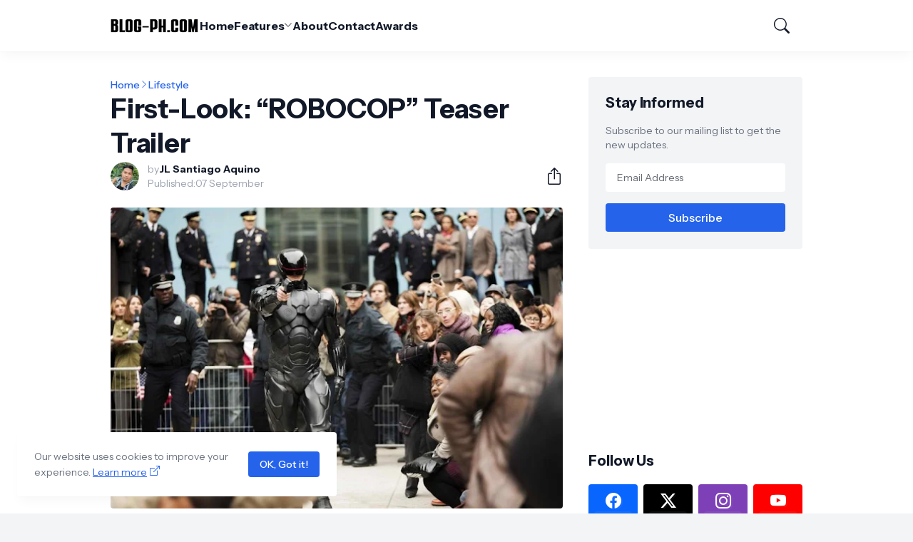

--- FILE ---
content_type: text/html; charset=UTF-8
request_url: https://www.blog-ph.com/2013/09/first-look-robocop-teaser-trailer.html
body_size: 45348
content:
<!DOCTYPE html>
<html class='ltr' dir='ltr' lang='en' xmlns='http://www.w3.org/1999/xhtml' xmlns:b='http://www.google.com/2005/gml/b' xmlns:data='http://www.google.com/2005/gml/data' xmlns:expr='http://www.google.com/2005/gml/expr'>
<head>
<meta content='blogger' name='generator'/>
<meta content='text/html; charset=UTF-8' http-equiv='Content-Type'/>
<meta content='width=device-width, initial-scale=1, minimum-scale=1, user-scalable=yes' name='viewport'/>
<!-- DNS Prefetch -->
<link href='//fonts.googleapis.com' rel='preconnect'/>
<link crossorigin='' href='//fonts.gstatic.com' rel='preconnect'/>
<link href='//cdnjs.cloudflare.com' rel='preconnect'/>
<link href='//blogger.googleusercontent.com' rel='dns-prefetch'/>
<link href='//1.bp.blogspot.com' rel='dns-prefetch'/>
<link href='//2.bp.blogspot.com' rel='dns-prefetch'/>
<link href='//3.bp.blogspot.com' rel='dns-prefetch'/>
<link href='//4.bp.blogspot.com' rel='dns-prefetch'/>
<link href='//www.blogger.com' rel='dns-prefetch'/>
<!-- Site Info -->
<title>First-Look: &#8220;ROBOCOP&#8221; Teaser Trailer</title>
<meta content='Philippines Top Lifestyle Blog' name='description'/>
<link href='https://www.blog-ph.com/2013/09/first-look-robocop-teaser-trailer.html' rel='canonical'/>
<link href='https://www.blog-ph.com/favicon.ico' rel='icon' type='image/x-icon'/>
<meta content='#111827' name='theme-color'/>
<!-- Open Graph Meta Tags -->
<meta content='en' property='og:locale'/>
<meta content='article' property='og:type'/>
<meta content='First-Look: “ROBOCOP” Teaser Trailer' property='og:title'/>
<meta content='BLOG-PH.com — Top Philippines Lifestyle Blog ★' property='og:site_name'/>
<meta content='Philippines Top Lifestyle Blog' property='og:description'/>
<meta content='https://www.blog-ph.com/2013/09/first-look-robocop-teaser-trailer.html' property='og:url'/>
<meta content='https://blogger.googleusercontent.com/img/b/R29vZ2xl/AVvXsEgRWGuloynyrD-HFFY7RpdegmL3jjb9F5KfDejlytJ_TSJK3XqYDGUi4sjHNAkEVGl42i9UAC6dyHj2GgxJLEH4vqfbmdoP-3xEy6RFElUgucCan8S5OuVzTCj2j-o4tMVReq7fV0O7aCDi/w1600/robocop-joel-kinnaman+philippines+movie.jpg' property='og:image'/>
<!-- Twitter Meta Tags -->
<meta content='summary_large_image' name='twitter:card'/>
<!-- Feed Links -->
<link rel="alternate" type="application/atom+xml" title="BLOG-PH.com &#8212; Top Philippines Lifestyle Blog &#9733; - Atom" href="https://www.blog-ph.com/feeds/posts/default" />
<link rel="alternate" type="application/rss+xml" title="BLOG-PH.com &#8212; Top Philippines Lifestyle Blog &#9733; - RSS" href="https://www.blog-ph.com/feeds/posts/default?alt=rss" />
<link rel="service.post" type="application/atom+xml" title="BLOG-PH.com &#8212; Top Philippines Lifestyle Blog &#9733; - Atom" href="https://www.blogger.com/feeds/844545090508859486/posts/default" />

<link rel="alternate" type="application/atom+xml" title="BLOG-PH.com &#8212; Top Philippines Lifestyle Blog &#9733; - Atom" href="https://www.blog-ph.com/feeds/5360693003131746623/comments/default" />
<!-- Google Fonts -->
<link href='https://fonts.googleapis.com/css2?family=Instrument Sans:ital,wght@0,400;0,500;0,600;0,700;1,400;1,500;1,600;1,700&display=swap' rel='stylesheet'/>
<!-- Bootstrap Icons -->
<link href='https://cdnjs.cloudflare.com/ajax/libs/bootstrap-icons/1.11.1/font/bootstrap-icons.min.css' rel='stylesheet'/>
<!-- Site Styles -->
<style id='page-skin-1' type='text/css'><!--
/*
-----------------------------------------------
Blogger Template Style
Name:         HyperMag
Version:      1.0.0 - Free
Author:       Pro Blogger Templates
Author Url:   https://probloggertemplates.com/
-----------------------------------------------*/
/*-- CSS Variables --*/
:root{
--body-font:Instrument Sans, sans-serif;
--menu-font:Instrument Sans, sans-serif;
--title-font:Instrument Sans, sans-serif;
--text-font:Instrument Sans, sans-serif;
--icon-font:"bootstrap-icons", bootstrap-icons;
--body-bg-color:#f3f4f6;
--body-bg:#f3f4f6 none repeat fixed top left;
--outer-bg:#ffffff;
--accent-color:#2563eb;
--accent-color-lite:#2563eb80;
--white-color:#ffffff;
--title-color:#111827;
--title-hover-color:#2563eb;
--text-color:#4b5563;
--summary-color:#6b7280;
--meta-color:#9ca3af;
--header-bg:#ffffff;
--header-color:#111827;
--header-hover-color:#2563eb;
--submenu-bg:#111827;
--submenu-color:#f9fafb;
--submenu-hover-color:#2563eb;
--submenu-gray-bg:#f9fafb0d;
--footer-bg:#111827;
--footer-color:#f9fafb;
--footer-hover-color:#2563eb;
--footer-text-color:#d1d5db;
--footer-gray-bg:#f9fafb0d;
--footerbar-bg:#020617;
--footerbar-color:#f9fafb;
--footerbar-hover-color:#2563eb;
--btn-bg:var(--accent-color);
--btn-color:var(--white-color);
--modal-bg:#ffffff;
--header:4.5rem;
--logo:2.5rem;
--container:60.625rem;
--sidebar:18.75rem;
--gap:2.25rem;
--aspect-ratio: 16/11;
--title-weight:700;
--letter-spacing:-0.005em;
--line-clamp:3;
--gray-bg:#f3f4f6;
--border-color:#f3f4f6;
--rgba: #111827;
--rgba-05: #11182705;
--rgba-08: #11182708;
--rgba-0d: #1118270d;
--rgba-e6: #111827e6;
--rgba-1a: #1118271a;
--rgba-33: #11182733;
--rgba-99: #11182799;
--shadow:0 1px 2px var(--rgba-05),0 10px 15px -3px var(--rgba-08);
--radius:0.25rem;
}
html.rtl{
--body-font:Cairo, sans-serif;
--menu-font:Cairo, sans-serif;
--title-font:Cairo, sans-serif;
--text-font:Cairo, sans-serif;
}
/*-- Reset CSS --*/
html,body,a,abbr,acronym,address,applet,b,big,blockquote,caption,center,cite,code,dd,del,dfn,div,dl,dt,em,fieldset,font,form,input,button,h1,h2,h3,h4,i,iframe,img,ins,kbd,label,legend,li,object,p,pre,q,s,samp,small,span,strike,strong,sub,sup,table,tbody,td,tfoot,th,thead,tr,tt,u,ul,var{padding:0;margin:0;border:0;vertical-align:baseline;background:0 0;text-decoration:none}dl,ul{list-style-position:inside;list-style:none}ul li{list-style:none}caption{text-align:center}img{width:auto;max-width:100%;height:auto;border:none}a,a:visited{text-decoration:none}.clearfix{clear:both}.section,.widget,.widget ul{margin:0;padding:0}abbr{text-decoration:none}.separator a{text-decoration:none!important;clear:none!important;float:none!important;margin-left:0!important;margin-right:0!important}#Navbar1,#navbar-iframe,.widget-item-control,a.quickedit,.home-link,.feed-links{display:none!important}.center{display:table;margin:0 auto;position:relative}.widget > h2,.widget > h3{display:none}.widget iframe{max-width:100%}button,input,select,textarea{background:transparent;font-family:var(--body-font);font-weight:normal;-webkit-appearance:none;-moz-appearance:none;appearance:none;outline:none;border:0;border-radius:0}button{cursor:pointer}input[type="search"]::-webkit-search-cancel-button{-webkit-appearance:none}.rtl{direction:rtl}iframe[src*="youtube.com"]{width:100%;height:auto;aspect-ratio:16/9}
/*-- Main CSS --*/
*{box-sizing:border-box}
*:after,*:before{display:inline-block;font-family:var(--icon-font);font-weight:400;font-style:normal;box-sizing:border-box}
html{font-size:100%;word-break:break-word;word-wrap:break-word;text-rendering:optimizeLegibility;-webkit-font-smoothing:antialiased;-webkit-text-size-adjust:100%}
body{background:var(--body-bg);background-color:var(--body-bg-color);font-family:var(--body-font);font-size:0.875rem;color:var(--text-color);font-weight:400;font-style:normal;line-height:1.25rem}
h1,h2,h3,h4{font-family:var(--title-font);font-weight:var(--title-weight)}
a{color:var(--accent-color)}
svg{display:inline-block;width:1em;height:1em;font-size:1em;line-height:1;overflow:visible}
.site-outer{width:100%;max-width:100%;background:var(--outer-bg);margin:0 auto}
.is-boxed .site-outer{width:calc(var(--container) + (var(--gap) * 2));max-width:100%;box-shadow:var(--shadow)}
.container{width:var(--container);max-width:100%}
.flex-c{display:flex;justify-content:center}
.flex-col{display:flex;flex-direction:column}
.flex-sb{display:flex;justify-content:space-between}
.content-wrap{display:grid;grid-template-columns:minmax(0,1fr) minmax(0,var(--sidebar));grid-template-areas:"main sidebar";gap:var(--gap);padding:var(--gap) 0}
.main-wrap{grid-area:main;display:flex;flex-direction:column;gap:var(--gap)}
.sidebar-wrap{grid-area:sidebar;display:flex;flex-direction:column;gap:var(--gap)}
:not(.rtl) .is-left .content-wrap,.rtl .is-right .content-wrap{grid-template-columns:minmax(0,var(--sidebar)) minmax(0,1fr);grid-template-areas:"sidebar main"}
.no-sidebar .content-wrap{grid-template-columns:minmax(0,1fr);justify-items:center;gap:0}
.no-sidebar .main-wrap{width:42.5rem;max-width:100%}
.no-sidebar .sidebar-wrap{display:none}
.title{color:var(--title-color);line-height:1.27em;letter-spacing:var(--letter-spacing)}
.post{position:relative}
.entry-thumbnail,.entry-avatar,.comments .avatar-image-container{display:block;position:relative;overflow:hidden;background:var(--gray-bg)}
.entry-thumbnail{width:100%;aspect-ratio:var(--aspect-ratio);border-radius:var(--radius)}
.thumbnail,.avatar{display:block;position:relative;width:100%;height:100%;background-size:cover;background-position:center;background-repeat:no-repeat;z-index:1;transform-origin:center;opacity:0;transition:opacity .25s ease}
.thumbnail.pbt-lazy,.avatar.pbt-lazy{opacity:1}
[class*="yt-img"]{display:flex;align-items:center;justify-content:center;position:absolute;right:50%;bottom:50%;width:2.5rem;height:2.5rem;background:rgb(255 255 255 / 10%);-webkit-backdrop-filter:saturate(1.1) blur(1.5rem);backdrop-filter:saturate(1.1) blur(1.5rem);font-size:1.5rem;color:var(--white-color);z-index:2;border-radius:50%;box-shadow:inset 0 0 0 1px rgb(255 255 255 / 3%);transform:translate(50%,50%)}
[class*="yt-img"]:before{content:"\f4f4";padding:0 0 0 1px}
.yt-img\:x1{transform:translate(50%,50%) scale(1.1)}
.yt-img\:x2{transform:translate(50%,50%) scale(.9)}
.yt-img\:x3{transform:translate(50%,50%) scale(.8)}
.yt-img\:x4{transform:translate(50%,50%) scale(.7)}
.entry-thumbnail:hover .thumbnail,.entry-inner:hover .thumbnail{filter:brightness(1.05)}
.entry-header{display:flex;flex-direction:column;gap:0.375rem}
.entry-tag{font-size:0.75rem;color:var(--accent-color);font-weight:700;text-transform:uppercase}
.entry-title{color:var(--title-color);line-height:1.27em;letter-spacing:var(--letter-spacing)}
.entry-title a{display:-webkit-box;-webkit-line-clamp:var(--line-clamp);-webkit-box-orient:vertical;overflow:hidden;color:currentColor}
.entry-title a:hover{color:var(--title-hover-color)}
.entry-excerpt{display:-webkit-box;-webkit-line-clamp:2;-webkit-box-orient:vertical;overflow:hidden}
.entry-meta{display:flex;flex-wrap:wrap;gap:0.375rem;font-size:0.75rem;color:var(--meta-color);line-height:1rem}
.entry-meta > span{display:flex;gap:0.375rem}
.entry-meta .author-name{color:var(--title-color);font-weight:700}
.entry-meta:has(.entry-author) .entry-time:before{content:'\002D';font-family:var(--body-font)}
.excerpt{font-family:var(--text-font);font-size:0.875rem;color:var(--summary-color);line-height:1.25rem}
.card .entry-inner{display:grid;grid-template-areas:"abs";position:relative;width:100%;height:100%;overflow:hidden;border-radius:var(--radius)}
.card .entry-thumbnail{grid-area:abs;width:100%;height:100%;aspect-ratio:unset;border-radius:0}
.card .entry-thumbnail:after{content:"";position:absolute;inset:0;background:linear-gradient(0,var(--rgba-99),var(--rgba-1a));z-index:2}
.card .yt-img{top:1.5rem;right:1.5rem;z-index:3;transform:translate(0)}
.rtl .card .yt-img{left:1.5rem;right:unset}
.card .entry-header{grid-area:abs;display:grid;align-content:end;gap:0.75rem;z-index:4;padding:1.5rem}
.cs .entry-thumbnail{background:var(--rgba-0d)}
.cs .entry-header{text-shadow:0 1px 2px var(--rgba-1a)}
.cs .entry-tag{display:flex;align-items:center;max-width:fit-content;height:1.375rem;background:var(--btn-bg);color:var(--btn-color);font-weight:500;text-shadow:none;padding:1px 0.75rem 0;border-radius:var(--radius)}
.cs .entry-title{display:-webkit-box;-webkit-line-clamp:var(--line-clamp);-webkit-box-orient:vertical;overflow:hidden;color:var(--white-color)}
.cs .entry-title a:hover{color:currentColor}
.cs .entry-meta{color:#f9fafb}
.cs .entry-meta .author-name{color:currentColor}
.btn{position:relative;font-weight:500;line-height:1;border-radius:var(--radius)}
.btn:focus{box-shadow:0 0 0 2px var(--accent-color-lite)}
.loader{display:flex;align-items:center;justify-content:center;position:relative;width:100%;height:100%;font-size:2.25rem;color:var(--accent-color)}
.loader svg{animation:rotate 2s linear infinite}
.loader circle{animation:dash 1.5s ease-in-out infinite}
.error-msg{display:flex;align-items:center;color:var(--meta-color);padding:var(--gap) 0}
.overlay-bg{position:fixed;inset:0;background:var(--rgba-99);-webkit-backdrop-filter:blur(0.125rem);backdrop-filter:blur(0.125rem);z-index:1000;visibility:hidden;opacity:0;transition:all .25s ease}
.show-overlay .search-overlay{visibility:visible;opacity:1}
.social a:before{text-shadow:0.125rem 0.125rem 0 var(--gray-bg)}
.social .blogger a:before{content:"\f1a6"}
.social .twitter a:before,.social .x a:before{content:"\f8db"}
.social .rss a:before{content:"\f521"}
.social .share a:before{content:"\f52d"}
.social .email a:before{content:"\f32c"}
.social .website a:before{content:"\f3ef"}
.social .external-link a:before{content:"\f1c5"}
.color .blogger a{color:#f57c00}
.color .apple a{color:#131313}
.color .amazon a{color:#fe9800}
.color .microsoft a{color:#0067B8}
.color .facebook a,.color .facebook-f a{color:#0866FF}
.color .twitter a,.color .twitter-x a,.color .x a{color:#000}
.color .youtube a{color:#FF0000}
.color .instagram a{color:#7e40b6}
.color .threads a{color:#131313}
.color .pinterest a,.color .pinterest-p a{color:#e60023}
.color .dribbble a{color:#ea4c89}
.color .linkedin a{color:#0a66c2}
.color .twitch a{color:#9147ff}
.color .rss a{color:#ffc200}
.color .skype a{color:#00aff0}
.color .stumbleupon a{color:#eb4823}
.color .vk a{color:#4a76a8}
.color .stack-overflow a{color:#f48024}
.color .github a{color:#24292e}
.color .soundcloud a{color:#ff7400}
.color .behance a{color:#191919}
.color .digg a{color:#0056d9}
.color .delicious a{color:#0076e8}
.color .codepen a{color:#131313}
.color .flipboard a{color:#f52828}
.color .reddit a{color:#ff4500}
.color .whatsapp a{color:#25d366}
.color .messenger a{color:#0866FF}
.color .snapchat a{color:#ffe700}
.color .telegram a{color:#3390ec}
.color .steam a{color:#112c5b}
.color .discord a{color:#7289da}
.color .quora a{color:#b92b27}
.color .tiktok a{color:#fe2c55}
.color .line a{color:#07b53b}
.color .share a{color:var(--meta-color)}
.color .email a{color:#888}
.color .website a,.color .external-link a{color:var(--title-color)}
.site-header{position:relative;z-index:100}
.main-header,.header-header{height:var(--header);background:var(--header-bg)}
.header-header{box-shadow:var(--shadow)}
.header-inner.is-fixed{position:fixed;top:calc(0% - (var(--header) * 2));left:0;width:100%;backface-visibility:hidden;visibility:hidden;opacity:0;transform:translateY(0);transition:all .35s ease-in-out}
.header-inner.is-fixed.show{visibility:visible;opacity:1;transform:translateY(calc(var(--header) * 2))}
.is-boxed .header-header{float:none;width:calc(var(--container) + (var(--gap) * 2));max-width:100%;margin:0 auto}
.header-items{display:flex;align-items:center;justify-content:space-between;gap:2rem}
.flex-left{display:flex;align-items:center;gap:2rem}
.menu-toggle{display:none;align-items:center;height:2.5rem;font-size:1.375rem;color:var(--header-color);padding:0 1.25rem}
.menu-toggle:after{content:"\f3fc"}
.menu-toggle:hover{color:var(--header-hover-color)}
.main-logo{display:flex;align-items:center;flex-shrink:0;height:var(--header);overflow:hidden}
.main-logo img{display:block;max-height:var(--logo)}
.main-logo .title{max-width:100%;font-family:var(--title-font);font-size:1.25rem;color:var(--header-color);line-height:var(--logo);font-weight:var(--title-weight);overflow:hidden;white-space:nowrap;text-overflow:ellipsis}
.main-logo .title a{color:var(--header-color)}
.main-logo .title a:hover{color:var(--header-hover-color)}
.main-logo #h1-off{display:none;visibility:hidden}
#main-menu .widget{display:none}
#main-menu .widget.is-ready{display:block}
.main-nav{display:flex;height:var(--header);gap:1.75rem}
.main-nav > li{position:relative;display:flex;flex-shrink:0}
.main-nav > li > a{display:flex;align-items:center;gap:0.25rem;font-family:var(--menu-font);font-size:1rem;color:var(--header-color);font-weight:700;letter-spacing:var(--letter-spacing);white-space:nowrap}
.main-nav > li > a > i[code]{line-height:1}
.main-nav > li > a > i[code]:before{content:attr(code)}
.main-nav .has-sub > a:after{content:"\f282";font-size:0.75rem;line-height:1;margin-top:-0.125rem}
.rtl .main-nav .has-sub > a:after{margin:-0.25rem 0.25rem 0 0}
.main-nav > li:hover > a{color:var(--header-hover-color)}
.main-nav .ul{position:absolute;top:100%;left:0;width:12rem;background:var(--submenu-bg);padding:0.5rem 0;box-shadow:var(--shadow);backface-visibility:hidden;pointer-events:none;visibility:hidden;opacity:0;transition:all .25s ease}
.rtl .main-nav .ul{left:auto;right:0}
.main-nav .sub.sm-1{left:-1rem}
.rtl .main-nav .sub.sm-1{right:-1rem}
.main-nav .sub.sm-2{top:-0.5rem;left:100%}
.rtl .main-nav .sub.sm-2{left:unset;right:100%}
.main-nav .sub li{position:relative}
.main-nav .sub li a{display:flex;align-items:center;justify-content:space-between;font-size:0.875rem;color:var(--submenu-color);font-weight:500;padding:0.5rem 1rem}
.main-nav .sub li:hover > a{color:var(--submenu-hover-color)}
.main-nav .sub .has-sub > a:after{content:"\f285";margin:0}
.rtl .main-nav .sub .has-sub > a:after{content:"\f284"}
.main-nav li:hover > .ul{backface-visibility:inherit;pointer-events:auto;visibility:visible;opacity:1}
.slide-menu{display:none;flex-direction:column;justify-content:flex-start;position:fixed;width:18.75rem;max-width:100%;height:100%;top:0;left:0;bottom:0;background:var(--outer-bg);overflow:hidden;z-index:1010;left:0;transform:translateX(-100%);visibility:hidden;box-shadow:0 0 15px var(--rgba-0d);transition:all .25s ease}
.rtl .slide-menu{left:unset;right:0;transform:translateX(100%)}
.menu-on .slide-menu,.rtl .menu-on .slide-menu{transform:translateX(0);visibility:visible}
.slide-menu-header{display:flex;align-items:center;justify-content:space-between;height:var(--header);background:var(--header-bg);box-shadow:var(--shadow)}
.mobile-logo{display:flex;flex:1;width:100%;overflow:hidden;padding:0 0 0 1.25rem}
.rtl .mobile-logo{padding:0 1.25rem 0 0}
.mobile-logo .homepage{max-width:100%;font-size:1.25rem;color:var(--header-color);line-height:var(--logo);font-weight:700;overflow:hidden;white-space:nowrap;text-overflow:ellipsis}
.mobile-logo .homepage:hover{color:var(--header-hover-color)}
.mobile-logo .logo-img img{display:block;width:auto;max-width:100%;height:auto;max-height:var(--logo)}
.hide-mobile-menu{display:flex;align-items:center;height:100%;color:var(--header-color);font-size:1.375rem;z-index:20;padding:0 1.25rem}
.hide-mobile-menu:before{content:"\f659"}
.hide-mobile-menu:hover{color:var(--header-hover-color)}
.slide-menu-flex{display:flex;height:calc(100% - var(--header));flex-direction:column;justify-content:space-between;overflow:hidden;overflow-y:auto;-webkit-overflow-scrolling:touch}
.mobile-menu{padding:1.25rem}
.mobile-menu ul li a{display:block;font-size:1.125rem;color:var(--title-color);font-weight:400;padding:0.75rem 0}
.mobile-menu > ul > li > a{font-family:var(--menu-font);font-weight:700;letter-spacing:var(--letter-spacing)}
.mobile-menu > ul > li > a > i{margin:0 0.25rem 0 0}
.rtl .mobile-menu > ul > li > a > i{margin:0 0 0 0.25rem}
.mobile-menu .sub{display:none;overflow:hidden;padding:0 0 0 1rem}
.rtl .mobile-menu .sub{padding:0 1rem 0 0}
.mobile-menu .has-sub li a{font-size:1rem;opacity:.75}
.mobile-menu .has-sub > a{display:flex;justify-content:space-between}
.mobile-menu .has-sub > a:has(i, svg, symbol){display:grid;grid-template-columns:auto minmax(0,1fr) auto}
.mobile-menu .has-sub > a:after{content:"\f282";font-size:1.25rem}
.mobile-menu .has-sub.expanded > a:after{content:"\f286"}
.mobile-menu ul li a:hover{color:var(--title-hover-color)}
.mm-footer{gap:1rem;padding:1.25rem}
.mm-footer ul{display:flex;flex-wrap:wrap;gap:0.5rem 1rem}
.mm-footer .social a{font-size:1rem}
.mm-footer .social a:hover{opacity:.9}
.mm-footer .links a{font-size:0.875rem;color:var(--title-color)}
.mm-footer .links a:hover{color:var(--title-hover-color)}
.flex-right{display:flex;gap:0.25rem;background:var(--header-bg);z-index:1}
.flex-right button{display:flex;align-items:center;justify-content:end;width:2.5rem;height:2.5rem;font-size:1.375rem;color:var(--header-color)}
.flex-right button:hover{color:var(--header-hover-color)}
.flex-right .search-toggle:before{content:"\f52a"}
.main-search{display:flex;flex-direction:column;position:fixed;top:1.5rem;left:50%;width:30rem;max-width:calc(100% - 3rem);max-height:calc(100% - 3rem);background:var(--modal-bg);overflow:hidden;z-index:1010;border-radius:var(--radius);box-shadow:var(--shadow);visibility:hidden;opacity:0;transform:translate3d(-50%,50%,0);transition:all .25s ease}
.search-on .main-search{backface-visibility:inherit;visibility:visible;opacity:1;transform:translate3d(-50%,0,0)}
.main-search .form{display:flex;gap:1rem;flex-shrink:0;width:100%;height:4rem;padding:0 1.5rem}
.main-search .input{flex:1;width:100%;font-size:1rem;color:var(--title-color);font-weight:400}
.main-search .input::placeholder{color:var(--meta-color)}
.main-search .label{display:flex;align-items:center;font-size:1.125rem;color:var(--meta-color)}
.main-search .label:before{content:"\f52a"}
.main-search .loader{display:none;font-size:inherit;color:currentColor;padding:0 0 0.125rem}
.main-search .loader circle{stroke-width:4.0}
.main-search.loading .label:before{display:none}
.main-search.loading .loader{display:flex}
.main-search .close{align-self:center;font-size:0.75rem;color:var(--meta-color);font-weight:500;padding:0.125rem 0.5rem;border:1px solid var(--border-color);border-radius:var(--radius)}
.main-search .close:hover{color:var(--accent-color)}
.search-content{display:none;flex-direction:column;justify-content:space-between;height:calc(100% - 4rem);overflow:hidden;padding:1.5rem;border-top:1px solid var(--border-color)}
.search-content.visible{display:flex}
.search-results{flex:1;overflow:hidden}
.search-results.scroll{overflow-y:auto;-webkit-overflow-scrolling:touch}
.search-results::-webkit-scrollbar{background:transparent;height:0.5rem;width:0.5rem}
.search-results::-webkit-scrollbar-track{background:var(--gray-bg);border-radius:0.5rem}
.search-results::-webkit-scrollbar-thumb{background:var(--border-color);border-radius:0.5rem}
.search-results::-webkit-scrollbar-thumb:hover{background:var(--accent-color)}
.search-items{display:flex;flex-direction:column;gap:1.5rem}
.search-items .post{display:grid;grid-template-columns:minmax(0,6.5rem) minmax(0,1fr);gap:1rem}
.search-items .entry-header{align-self:center}
.search-items .entry-title{font-size:1rem}
.search-items .entry-title a{-webkit-line-clamp:2}
.main-search .view-all{flex-shrink:0;padding:1.5rem 0 0}
.main-search .view-all .btn{display:flex;align-items:center;justify-content:center;gap:0.5rem;height:2.5rem;background:var(--btn-bg);font-size:1rem;color:var(--btn-color);padding:0 1.5rem}
.main-search .view-all .btn:after{content:"\f138"}
.rtl .main-search .view-all .btn:after{content:"\f12f"}
.main-search .view-all:hover{opacity:.9}
.search-content .error-msg{justify-content:center;padding:1.5rem 0}
.search-on .overlay-bg{cursor:url("data:image/svg+xml,%3Csvg xmlns='http://www.w3.org/2000/svg' width='24' height='24' fill='%23ffffff' viewBox='0 0 16 16'%3E%3Cpath d='M2.146 2.854a.5.5 0 1 1 .708-.708L8 7.293l5.146-5.147a.5.5 0 0 1 .708.708L8.707 8l5.147 5.146a.5.5 0 0 1-.708.708L8 8.707l-5.146 5.147a.5.5 0 0 1-.708-.708L7.293 8 2.146 2.854Z'/%3E%3C/svg%3E"),auto;visibility:visible;opacity:1}
.widget-title{display:flex;justify-content:space-between;gap:1rem;position:relative;margin:0 0 1.25rem}
.widget-title .title{font-size:1.25rem}
.widget-title .title-link{display:flex;align-items:center;gap:0.25rem;font-size:0.875rem;color:var(--accent-color);font-weight:500}
.widget-title .title-link:after{content:"\f138";font-size:1rem}
.rtl .widget-title .title-link:after{content:"\f12f"}
.widget-title .title-link:hover{opacity:.9}
.grid-items{display:grid;grid-template-columns:repeat(2,minmax(0,1fr));align-items:start;gap:2rem}
.grid-items .post{display:grid;gap:0.75rem}
.grid-items .entry-header{gap:0.5rem}
.grid-items .entry-title{font-size:1.375rem}
.grid-items .entry-meta{font-size:0.875rem;line-height:1.25rem}
.list-items{display:flex;flex-direction:column;gap:2rem}
.list-items .post{display:grid;grid-template-columns:minmax(0,18rem) minmax(0,1fr);gap:1.5rem}
.list-items .entry-header{align-self:center;gap:0.5rem}
.list-items .entry-title{font-size:1.375rem}
.list-items .entry-meta{font-size:0.875rem;line-height:1.25rem}
.query-error{font-size:0.875rem;color:var(--meta-color);text-align:center;margin:3rem 0}
.blog-posts .post.ad-type{display:block}
.blog-post{display:flex;flex-direction:column;gap:var(--gap)}
.post-header{gap:1rem}
#breadcrumb{display:flex;align-items:center;gap:0.125rem;font-size:0.875rem;color:var(--accent-color);font-weight:500}
#breadcrumb a{color:currentColor}
#breadcrumb a:hover{opacity:.9}
#breadcrumb .sep:after{content:"\f285";font-size:0.75rem}
.rtl #breadcrumb .sep:after{content:"\f284"}
.post-header .entry-title{font-size:2.375rem;color:var(--title-color)}
.post-meta{align-items:center;gap:1rem;margin:0.125rem 0 0}
.post-meta .align-left{display:grid;grid-template-columns:minmax(0,auto) minmax(0,1fr);align-items:center;gap:0.75rem}
.post-meta .entry-meta{flex-direction:column;gap:0.125rem;font-size:.875rem;line-height:1.25rem}
.post-meta .entry-avatar{width:2.5rem;height:2.5rem;border-radius:50%}
.post-meta .avatar{z-index:2;border-radius:50%}
.post-meta .entry-time:before{display:none}
.share-toggle{display:flex;align-items:center;justify-content:flex-end;width:2.5rem;height:2.5rem;font-size:1.5rem;color:var(--title-color)}
.share-toggle:before{content:"\f1c6"}
.share-toggle:hover{color:var(--title-hover-color)}
.entry-content{padding:1.5rem 0 0}
.post-body{position:relative;font-family:var(--text-font);font-size:1rem;color:var(--text-color);line-height:1.5em}
.post-body p{margin-bottom:1.5rem}
.post-body h1,.post-body h2,.post-body h3,.post-body h4{font-size:1.125rem;color:var(--title-color);line-height:1.35em;margin:0 0 1rem}
.post-body h1{font-size:2.25rem}
.post-body h2{font-size:1.875rem}
.post-body h3{font-size:1.5rem}
.post-body img{height:auto!important;border-radius:var(--radius)}
blockquote{position:relative;background:var(--gray-bg);color:var(--title-color);font-style:normal;padding:1.5rem;margin:0;border-radius:var(--radius)}
blockquote:before{position:absolute;top:0.75rem;left:0.75rem;content:"\f6b0";font-size:3rem;color:var(--title-color);font-style:normal;line-height:1;opacity:.05}
.rtl blockquote:before{left:unset;right:0.75rem}
.post-body ul,.post-body ol{padding:0 0 0 1.5rem;margin:0}
.rtl .post-body ul,.rtl .post-body ol{padding:0 1.5rem 0 0}
.post-body ul ul,.post-body ul ol,.post-body ol ol,.post-body ol ul,.post-body li + li{margin:0.75rem 0 0}
.post-body ul li,.post-body ol li{list-style:none}
.post-body ul li:before{content:"\f287";font-size:0.375rem;line-height:1rem;vertical-align:middle;margin:0 0.375rem 0 0}
.post-body ul li ul li:before{content:"\f28a"}
.rtl .post-body ul li:before{margin:0 0 0 0.375rem}
.post-body ol{counter-reset:pbt}
.post-body ol > li{counter-increment:pbt;list-style:none}
.post-body ol > li:before{content:counters(pbt,".")".";font-family:inherit;font-size:1em;margin:0 0.375em 0 0}
.rtl .post-body ol > li:before{margin:0 0 0 0.375em}
.post-body u{text-decoration:underline}
.post-body strike{text-decoration:line-through}
.post-body sup{vertical-align:super}
.post-body a{color:var(--accent-color)}
.post-body a:hover{text-decoration:underline}
.post-body .button{display:inline-block;height:2.5rem;background:var(--btn-bg);font-family:var(--body-font);font-size:1rem;color:var(--btn-color);line-height:2.5rem;text-decoration:none!important;cursor:pointer;padding:0 1.5rem;margin:0 0.5rem 0.5rem 0}
.rtl .post-body .button{margin:0 0 0.5rem 0.5rem}
.post-body .button.x2{height:3rem;font-size:1rem;line-height:3rem}
.post-body .button.is-c,.rtl.post-body .button.is-c{margin:0 0.25rem 0.5rem}
.post-body .button[disabled]{opacity:.5}
.post-body .button:not([disabled]):hover{opacity:.9}
.post-body .button.color{color:var(--white-color)}
.post-body .button.color:focus{box-shadow:0 0 0 2px var(--border-color)}
.post-body .button.x2 span{display:inline-block;background:rgb(255 255 255 / 5%);font-size:0.875rem;line-height:1;padding:0.25rem 0.5rem;margin:0 0 0 1.5rem;border-radius:var(--radius)}
.rtl .post-body .button.x2 span{margin:0 1.5rem 0 0}
.post-body .button:before{font-style:normal;vertical-align:middle;line-height:1;margin:0 0.5rem 0 0}
.rtl .post-body .button:before{margin:0 0 0 0.5rem}
.post-body .btn.x2:before{font-size:1.25rem}
.post-body .btn.preview:before{content:"\f33e"}
.post-body .btn.download:before{content:"\f294"}
.post-body .btn.link:before{content:"\f470"}
.post-body .btn.cart:before{content:"\f23d"}
.post-body .btn.info:before{content:"\f430"}
.post-body .btn.share:before{content:"\f52d"}
.post-body .btn.contact:before{content:"\f32c"}
.post-body .btn.phone:before{content:"\f5b4"}
.post-body .btn.gift:before{content:"\f3eb"}
.post-body .btn.whatsapp:before{content:"\f618"}
.post-body .btn.paypal:before{content:"\f662"}
.post-body .btn.telegram:before{content:"\f5b3"}
.post-body .btn.continue:before{content:"\f138"}
.rtl .post-body .btn.continue:before{content:"\f12f"}
.alert-message{display:block;position:relative;background:#22c55e15;color:#22c55e;overflow:hidden;padding:1.5rem;border-radius:var(--radius)}
.alert-message.alert-info{background:#3b82f615;color:#3b82f6}
.alert-message.alert-warning{background:#eab30815;color:#eab308}
.alert-message.alert-error{background:#ef444415;color:#ef4444}
.alert-message:before{content:'\f26a';font-size:1rem;vertical-align:middle;margin:0 0.5rem 0 0}
.rtl .alert-message:before{margin:0 0 0 0.5rem}
.alert-message.alert-info:before{content:'\f430'}
.alert-message.alert-warning:before{content:'\f33a'}
.alert-message.alert-error:before{content:'\f622'}
.alert-message a:not(.btn){color:currentColor;text-decoration:underline}
.alert-message a:not(.btn):hover{opacity:.9}
.post-body table{width:100%;overflow-x:auto;text-align:left;border-collapse:collapse;border:1px solid var(--border-color)}
.rtl .post-body table{text-align:right}
.post-body table td,.post-body table th{padding:0.5rem 1rem;border:1px solid var(--border-color)}
.post-body table thead th{color:var(--title-color)}
table.tr-caption-container,table.tr-caption-container td,table.tr-caption-container th{line-height:1rem;padding:0;border:0}
table.tr-caption-container td.tr-caption{font-size:0.75rem;padding:0.25rem 0 0 0}
.pbt-toc-wrap{display:flex;width:100%;margin:0}
.pbt-toc-inner{display:flex;flex-direction:column;position:relative;max-width:100%;background:var(--gray-bg);overflow:hidden;font-size:1rem;color:var(--title-color);line-height:1.5rem;border-radius:var(--radius)}
.pbt-toc-title{display:flex;align-items:center;justify-content:space-between;gap:1.5rem;position:relative;height:3rem;font-size:1.25rem;color:var(--title-color);padding:0 1.5rem}
.pbt-toc-title-text{display:flex;align-items:center;gap:0.5rem;font-family:var(--title-font);font-weight:var(--title-weight)}
.pbt-toc-title-text:before{content:"\f475";font-size:1.25rem}
.rtl .pbt-toc-title-text:before{margin:0 0 0 0.5rem}
.pbt-toc-title:after{content:"\f282";font-size:1.25rem}
.pbt-toc-title.is-expanded:after{content:"\f286"}
#pbt-toc{display:none;padding:1.5rem}
#pbt-toc ol{counter-reset:pbtToc}
#pbt-toc li{counter-increment:pbtToc}
#pbt-toc li:before{content:counters(pbtToc,".")"."}
#pbt-toc[data-count="false"] li:before{display:none}
#pbt-toc li a{color:var(--accent-color)}
#pbt-toc li a:hover{text-decoration:underline}
.post-body .contact-form-widget{display:table;width:100%;font-family:var(--body-font)}
.post-body .contact-form-form{grid-template-columns:repeat(2,minmax(0,1fr))}
.post-body .contact-form-widget .cf-s{font-size:1rem}
.post-body .contact-form-email-message,.post-body .contact-form-button,.post-body .contact-form-form p{grid-column:1/3}
.post-body pre,pre.code-box{display:block;background:var(--gray-bg);font-family:monospace;font-size:0.875rem;color:var(--title-color);white-space:pre-wrap;line-height:1.25rem;padding:1.5rem;border:1px solid var(--border-color);border-radius:var(--radius)}
.post-body .google-auto-placed{margin:1.5rem 0}
.entry-labels{display:flex;flex-wrap:wrap;gap:0.5rem;margin:var(--gap) 0 0}
.entry-labels > *{display:flex;align-items:center;height:1.5rem;background:var(--gray-bg);font-size:0.75rem;color:var(--title-color);font-weight:500;padding:0 0.5rem;border-radius:var(--radius)}
.entry-labels span{background:var(--title-color);color:var(--white-color)}
.entry-labels a:hover{background:var(--btn-bg);color:var(--btn-color)}
.post-share{margin:1.5rem 0 0}
.share-a{display:flex;flex-wrap:wrap;align-items:start;gap:0.5rem}
.share-a .sl{display:flex;align-items:center;justify-content:center;width:2.5rem;height:2.5rem;background:currentColor;font-size:1.25rem;border-radius:var(--radius)}
.share-a .has-span .sl{display:flex;gap:0.5rem;width:auto;padding:0 1rem}
.share-a .sl:before{--gray-bg:rgb(255 255 255 / 5%);color:var(--white-color)}
.share-a .sl span{font-size:0.875rem;color:var(--white-color);font-weight:500}
.share-a .share-label .sl{position:relative;background:var(--outer-bg);font-size:1.125rem;color:var(--title-color);line-height:1;overflow:visible;margin:0 0.25rem 0 0;border:0.063rem solid var(--border-color)}
.rtl .share-a .share-label .sl{margin:0 0 0 0.25rem;transform:scaleX(-1)}
.share-a .share-label .sl:before,.share-a .share-label .sl:after{content:"";position:absolute;height:0;width:0;pointer-events:none;top:calc(50% - 0.375rem);right:-0.75rem;border:0.375rem solid transparent;border-left-color:var(--border-color)}
.share-a .share-label .sl:after{top:calc(50% - 0.375rem);right:-0.625rem;border:0.375rem solid transparent;border-left-color:var(--outer-bg)}
.share-a .share-label i:before{content:"\f52d"}
.share-a .show-more .sl{background:var(--gray-bg);font-size:1.5rem}
.share-a .show-more .sl:before{content:"\f64d";color:var(--meta-color)}
.share-a li:not(.share-label) .sl:hover{opacity:.9}
.share-modal{display:flex;flex-direction:column;position:fixed;top:50%;left:50%;width:28rem;max-width:calc(100% - 3rem);background:var(--modal-bg);overflow:hidden;z-index:1010;padding:1.5rem;box-shadow:var(--shadow);border-radius:var(--radius);visibility:hidden;opacity:0;transform:translate3d(-50%,0,0);transition:all .25s ease}
.modal-header{display:flex;align-items:center;justify-content:space-between;padding:0 0 1rem;margin:0 0 1rem;border-bottom:1px solid var(--border-color)}
.share-modal .title{font-family:var(--title-font);font-size:1rem;color:var(--title-color);font-weight:var(--title-weight);text-transform:capitalize}
.hide-modal{display:flex;font-size:1.375rem;color:var(--title-color)}
.hide-modal:before{content:"\f659"}
.hide-modal:hover{color:var(--title-hover-color)}
.share-b{display:grid;grid-template-columns:repeat(4,minmax(0,1fr));gap:1rem;margin:0 0 1.5rem}
.share-b a{display:flex;align-items:center;justify-content:center;height:2.5rem;background:currentColor;font-size:1.25rem;border-radius:var(--radius)}
.share-b a:before{--gray-bg:rgb(255 255 255 / 5%);color:var(--white-color)}
.share-b a:hover{opacity:.9}
.copy-link{display:flex;gap:0.75rem;position:relative;width:100%;height:2.5rem;margin:1rem 0 0}
.copy-link:before{content:"\f470";position:absolute;top:50%;left:1.25rem;font-size:1.25rem;color:var(--title-color);transform:translate(-50%,-50%)}
.rtl .copy-link:before{left:unset;right:1.25rem;transform:translate(50%,-50%)}
.copy-link.copied:before{content:"\f26f";color:#3fbb50;animation:copyOn .5s ease}
.copy-link.copied-off:before{animation:copyOff .5s ease}
.copy-link input{flex:1;width:100%;background:var(--gray-bg);font-size:0.875rem;color:var(--text-color);padding:0 1rem 0 2.5rem;border-radius:var(--radius)}
.rtl .copy-link input{padding:0 2.5rem 0 1rem}
.copy-link input:focus{box-shadow:0 0 0 2px var(--accent-color-lite)}
.copy-link button{display:flex;align-items:center;justify-content:center;max-width:fit-content;background:var(--btn-bg);font-size:1rem;color:var(--btn-color);padding:0 1.5rem}
.copy-link button:hover{opacity:.9}
.share-on .overlay-bg{visibility:visible;opacity:1}
.share-on .share-modal{visibility:visible;opacity:1;transform:translate3d(-50%,-50%,0)}
.post-footer{gap:var(--gap)}
.about-author{display:flex;gap:1rem;padding:1.5rem;border:1px solid var(--border-color);border-radius:var(--radius)}
.about-author .author-avatar{width:4rem;height:4rem;border-radius:50%}
.author-description{flex:1;gap:0.5rem}
.about-author .author-title{font-size:1.25rem;color:var(--title-color);line-height:1.27rem}
.about-author .author-title a{color:var(--title-color)}
.about-author .author-title a:hover{color:var(--title-hover-color)}
.author-description .author-text{display:block;font-size:1rem;line-height:1.5rem}
.author-description .author-text br,.author-description .author-text a{display:none}
.author-links{display:flex;flex-wrap:wrap;gap:1rem}
.author-links a{display:block;font-size:1rem;color:var(--text-color)}
.author-links a:hover{opacity:.9}
#related-posts{display:none}
.related-wrap .loader{height:12rem}
.related-items{display:grid;grid-template-columns:repeat(3,minmax(0,1fr));align-items:start;gap:1.5rem}
.related-items .post{display:grid;gap:0.75rem}
.related-items .entry-thumbnail{width:100%;aspect-ratio:var(--aspect-ratio)}
.related-items .entry-title{font-size:1rem}
.blog-post-comments{display:none;flex-direction:column}
.blog-post-comments.visible{display:flex}
.blog-post-comments .fb_iframe_widget_fluid_desktop{float:left;display:block!important;width:calc(100% + 1rem)!important;max-width:calc(100% + 1rem)!important;margin:0 -0.5rem}
.blog-post-comments .fb_iframe_widget_fluid_desktop span,.blog-post-comments .fb_iframe_widget_fluid_desktop iframe{float:left;display:block!important;width:100%!important}
#disqus_thread,.fb-comments{clear:both;padding:0}
.comments-header{gap:0.5rem;margin:0 0 1.5rem}
.no-comments.no-comment-form .comments-header,.comments-title{margin:0}
.comment-thread ol{padding:0;margin:0}
.comment-thread .comment{position:relative;list-style:none;padding:1.5rem;margin:1.5rem 0 0;border:1px solid var(--border-color);border-radius:var(--radius)}
.comment-thread .comment .comment{background:var(--gray-bg);border:0}
.toplevel-thread ol > li:first-child{margin:0}
.toplevel-thread ol > li:first-child > .comment-block{padding-top:0;margin:0;border:0}
.comment-thread ol ol .comment:before{content:"\f132";position:absolute;left:-2.25rem;top:-0.5rem;font-size:1.25rem;color:var(--border-color)}
.rtl .comment-thread ol ol .comment:before{content:"\f131";left:unset;right:-2.25rem}
.comments .comment-replybox-single iframe{padding:0 0 0 3.5rem;margin:1rem 0 0}
.rtl .comments .comment-replybox-single iframe{padding:0 3.5rem 0 0}
.comment-thread .avatar-image-container{position:absolute;top:1.5rem;left:1.5rem;width:2.5rem;height:2.5rem;overflow:hidden;border-radius:50%}
.rtl .comment-thread .avatar-image-container{left:auto;right:1.5rem}
.comment-thread .comment .comment .avatar-image-container{left:1.5rem}
.rtl .comment-thread .comment .comment .avatar-image-container{left:unset;right:1.5rem}
.avatar-image-container img{display:block;width:100%;height:100%}
.comments .comment-block{display:flex;flex-direction:column;gap:0.75rem}
.comments .comment-header{padding:0 0 0 3.5rem}
.rtl .comments .comment-header{padding:0 3.5rem 0 0}
.comments .comment-header .user{display:inline-block;font-family:var(--title-font);font-size:1.125rem;color:var(--title-color);font-weight:var(--title-weight);font-style:normal;line-height:1.27em}
.comments .comment-header .user a{color:var(--title-color)}
.comments .comment-header .user a:hover{color:var(--title-hover-color)}
.comments .comment-header .icon.user{display:none}
.comments .comment-header .icon.blog-author{display:inline-block;background:var(--accent-color);-webkit-background-clip:text;background-clip:text;font-size:0.875rem;color:var(--accent-color);-webkit-text-fill-color:transparent;vertical-align:top;margin:-0.5rem 0 0 0.25rem}
.rtl .comments .comment-header .icon.blog-author{margin:-0.5rem 0.25rem 0 0}
.comments .comment-header .icon.blog-author:before{content:"\f4b5"}
.comments .comment-header .datetime{display:block;font-size:0.75rem;line-height:1rem}
.comment-header .datetime a{color:var(--meta-color)}
.comments .comment-content{display:block;font-family:var(--text-font);font-size:1rem;color:var(--text-color);line-height:1.5rem}
.comments .comment-content > a:hover{text-decoration:underline}
.comments .comment-video{position:relative;width:100%;height:auto;aspect-ratio:16/9;overflow:hidden;cursor:pointer;border-radius:var(--radius)}
.comments .comment-video img{display:block;width:100%;height:100%;object-fit:cover;z-index:1}
.comments .comment-video:after{content:"";position:absolute;top:0;left:0;width:100%;height:100%;background:var(--rgba-1a);z-index:2}
.comments .comment-video .yt-img{z-index:3;transform:translate(50%, 50%) scale(1.2);transition:all .17s ease}
.comments .comment-video:hover .yt-img{transform:translate(50%, 50%) scale(1.5)}
.comments .comment-image{aspect-ratio:16/9;object-fit:cover;border-radius:var(--radius)}
.comments .comment-actions{display:flex;gap:1rem}
.comments .comment-actions a{display:inline-block;font-size:0.875rem;color:var(--accent-color)}
.comments .comment-actions a:hover{color:var(--accent-color);text-decoration:underline}
.item-control{display:none}
.loadmore.loaded a{display:inline-block;border-bottom:1px solid var(--border-color);text-decoration:none;margin:1rem 0 0 0}
.comments .continue{display:none}
.comments .comment-replies{padding:0 0 0 3.5rem}
.rtl .comments .comment-replies{padding:0 3.5rem 0 0}
.thread-expanded .thread-count a,.loadmore.hidden,.comment-thread .comment .comment .comment-replies,.comment-thread .comment .comment .comment-replybox-single{display:none}
.comments .footer{float:left;width:100%;font-size:0.875rem;margin:0}
.comments-message{color:var(--meta-color);font-style:italic}
.has-comments.no-comment-form .comments-message{margin:1.5rem 0 0}
.comments-message > a{color:var(--accent-color)}
.comments-message > a:hover{color:var(--title-color)}
.comments-message > em{color:#ff3f34;font-style:normal;margin:0 0.25rem}
#comments[data-embed="false"] p.comments-message > i{color:var(--accent-color);font-style:normal}
.comment-form > p{display:none}
.show-cf,.comments #top-continue a{display:flex;align-items:center;justify-content:center;width:100%;height:2.5rem;background:var(--btn-bg);font-size:1rem;color:var(--btn-color);font-weight:500;padding:0 1.5rem;margin:1.5rem 0 0}
.no-comments .show-cf{margin:0}
.show-cf:hover,.comments #top-continue a:hover{opacity:.9}
.show-cf:focus,.comments #top-continue a:focus{box-shadow:0 0 0 2px var(--accent-color-lite)}
.cf-on .show-cf,.comments .comment-replybox-thread,.no-comments .comment-form,.no-comment-form #top-continue a{display:none}
.cf-on .comments .comment-replybox-thread,.cf-on .no-comments .comment-form{display:block}
#comment-editor[height="230px"],#comment-editor[height="1142px"]{height:4.25rem}
#comment-editor{min-height:4.25rem;max-height:fit-content}
#top-ce #comment-editor{margin:1.5rem 0 0}
.post-nav{display:flex;flex-wrap:wrap;justify-content:space-between;font-size:0.875rem}
.post-nav > *{display:flex;align-items:center;gap:0.25rem;color:var(--meta-color)}
.post-nav a:hover{color:var(--accent-color)}
.post-nav span{color:var(--meta-color);cursor:no-drop;opacity:.65}
.post-nav .post-nav-link:before,.post-nav .post-nav-link:after{font-size:0.625rem;font-weight:700}
.post-nav-newer-link:before,.rtl .post-nav-older-link:after{content:"\f284"}
.post-nav-older-link:after,.rtl .post-nav-newer-link:before{content:"\f285"}
.blog-pager{display:flex;justify-content:center;margin:var(--gap) 0 0}
.blog-pager .btn{display:none;align-items:center;justify-content:center;gap:0.5rem;height:2.5rem;background:var(--btn-bg);font-size:1rem;color:var(--btn-color);padding:0 2rem}
.blog-pager a:after{content:"\f282"}
.blog-pager a:hover{opacity:.9}
.blog-pager .no-more{background:var(--gray-bg);color:var(--meta-color);cursor:not-allowed}
.blog-pager .loading{display:none;height:2.5rem}
.blog-pager .visible{display:flex}
.sidebar{flex:1;display:flex;flex-direction:column;gap:var(--gap)}
.sidebar-wrap.is-sticky .widget:last-child{position:sticky;top:var(--gap);transition:top .35s ease-in-out}
:has(.is-fixed.show) .sidebar-wrap.is-sticky .widget:last-child{top:calc(var(--header) + var(--gap))}
.sidebar .social{display:grid;grid-template-columns:repeat(4,minmax(0,1fr));gap:0.5rem}
.sidebar .social a{--gray-bg:rgb(255 255 255 / 5%)}
.sidebar .social a{display:flex;flex-direction:column;align-items:center;justify-content:center;gap:0.5rem;width:100%;height:100%;background:currentColor;font-size:1.375rem;font-weight:400;padding:0.5rem;border-radius:var(--radius)}
.sidebar .social a:before{color:var(--white-color);margin:0.25rem 0}
.sidebar .social span{display:block;width:100%;background:var(--gray-bg);font-size:0.875rem;color:var(--white-color);font-weight:500;text-align:center;padding:0.25rem;border-radius:var(--radius)}
.sidebar .social a:hover{opacity:.9}
.sidebar .loader{height:12rem}
.popular-items{display:grid;gap:1.5rem}
.popular-items .card{aspect-ratio:var(--aspect-ratio)}
.popular-items .card .entry-title{font-size:1.25rem}
.popular-list{display:flex;flex-direction:column;gap:1.5rem}
.popular-list .post{display:grid;grid-template-columns:minmax(0,6.5rem) minmax(0,1fr);gap:1rem}
.popular-list .entry-header{align-self:center}
.popular-list .entry-title{font-size:1rem}
.FeaturedPost .card{aspect-ratio:var(--aspect-ratio)}
.FeaturedPost .entry-title{font-size:1.25rem}
.list-style{display:grid;grid-template-columns:repeat(2,minmax(0,1fr));gap:1rem 2rem;font-size:0.875rem;color:var(--title-color)}
.list-style a{display:block;color:var(--title-color)}
.list-style a.has-count{display:flex;justify-content:space-between}
.list-style a:hover{color:var(--title-hover-color)}
.list-style .count{color:var(--accent-color)}
.cloud-style{display:flex;flex-wrap:wrap;gap:0.5rem}
.cloud-style a{display:flex;align-items:center;gap:0.25rem;height:2rem;background:var(--gray-bg);color:var(--title-color);font-size:0.875rem;font-weight:500;padding:0 1rem;border-radius:var(--radius)}
.cloud-style a:hover{background:var(--btn-bg);color:var(--btn-color)}
.BlogSearch .search-input{display:flex;align-items:center;justify-content:space-between;width:100%;height:2.5rem;background:var(--gray-bg);font-size:0.875rem;color:var(--title-color);cursor:text;padding:0 1rem;border-radius:var(--radius)}
.BlogSearch .search-input:before{content:attr(placeholder);font-family:inherit;opacity:.65}
.BlogSearch .search-input:after{content:"\f52a";font-size:1rem;opacity:.65}
.MailChimp{position:relative;background:var(--gray-bg);padding:1.5rem;border-radius:var(--radius)}
.MailChimp .widget-title{margin:0 0 1rem}
.mailchimp-text{margin:0 0 1rem}
.mailchimp-email-address{width:100%;height:2.5rem;background:var(--outer-bg);font-size:0.875rem;color:var(--title-color);padding:0 1rem;margin:0 0 1rem;border-radius:var(--radius)}
.mailchimp-email-address::placeholder{color:var(--title-color);opacity:.65}
.mailchimp-email-address:focus{box-shadow:0 0 0 2px var(--accent-color-lite)}
.mailchimp-submit{width:100%;height:2.5rem;background:var(--btn-bg);font-size:1rem;color:var(--btn-color);cursor:pointer;padding:0 1.5rem}
.mailchimp-submit:hover{opacity:.9}
.contact-form-form{display:grid;grid-template-columns:minmax(0,1fr);gap:1rem}
.contact-form-widget .cf-s{width:100%;height:2.5rem;background:var(--gray-bg);font-size:0.875rem;color:var(--title-color);padding:0 1rem;border-radius:var(--radius)}
.contact-form-email-message.cf-s{height:auto;resize:vertical;padding:1rem}
.contact-form-widget .cf-s::placeholder{color:var(--title-color);opacity:.65}
.contact-form-widget .cf-s:focus{box-shadow:0 0 0 2px var(--accent-color-lite)}
.contact-form-button-submit{float:left;width:100%;height:2.5rem;background:var(--btn-bg);font-family:inherit;font-size:1rem;color:var(--btn-color);cursor:pointer;padding:0 1.5rem;border:0;border-radius:var(--radius)}
.contact-form-button-submit:hover{opacity:.9}
.contact-form-widget p{display:none;margin:0}
.contact-form-widget .contact-form-error-message-with-border,.contact-form-widget .contact-form-success-message-with-border{display:block;font-size:0.75rem;color:#ef4444;line-height:1rem}
.contact-form-widget .contact-form-success-message-with-border{color:#22c55e}
.contact-form-cross{cursor:pointer;margin:0 0.25rem}
.Profile ul li{float:left;width:100%;padding:1.25rem 0 0;margin:1.25rem 0 0;border-top:1px solid var(--border-color)}
.Profile ul li:first-child{padding:0;margin:0;border:0}
.Profile .individual,.Profile .team-member{display:flex;align-items:center;gap:0.75rem}
.Profile .profile-img{width:2.75rem;height:2.75rem;background:var(--gray-bg);overflow:hidden;border-radius:50%}
.Profile .profile-info{flex:1}
.Profile .profile-name{display:block;font-family:var(--title-font);font-size:1rem;color:var(--title-color);font-weight:var(--title-weight);line-height:1.5rem}
.Profile .profile-name:hover{color:var(--title-hover-color)}
.Profile .profile-link{display:block;font-size:0.75rem;color:var(--meta-color);line-height:1rem;margin:0.125rem 0 0}
.Profile .profile-link:hover{color:var(--accent-color)}
.Image.is-ad img{display:block;line-height:1}
.Image .image-caption{margin:0.5rem 0 0}
.Attribution a{display:flex;align-items:center;font-size:1rem;color:var(--title-color);font-weight:var(--title-weight);line-height:1.5rem}
.Attribution a > svg{width:1.125rem;height:1.125rem;fill:var(--accent-color);margin:0 0.375rem 0 0}
.rtl .Attribution a > svg{margin:0 0 0 0.375rem}
.Attribution a:hover{color:var(--title-hover-color)}
.Attribution .copyright{font-size:0.75rem;color:var(--meta-color);line-height:1rem;padding:0.125rem 1.5rem 0}
#google_translate_element{position:relative;overflow:hidden}
.Translate .goog-te-gadget{font-family:inherit;font-size:0.75rem;color:var(--meta-color)}
.rtl .Translate .goog-te-gadget{direction:inherit}
.Translate .goog-te-gadget a{font-size:1em;color:var(--title-color)}
.Translate .goog-te-gadget a:hover{color:var(--title-hover-color)}
.Translate .goog-te-combo{width:100%;height:2.5rem;background:var(--outer-bg);font-family:var(--body-font);font-size:0.875rem;color:var(--title-color);padding:0 1.5rem;margin:0 0 0.25rem!important;border:1px solid var(--border-color);border-radius:var(--radius)}
.Translate .goog-te-gadget-simple{background:var(--outer-bg);font-size:.875rem!important;padding:0!important;border:0!important}
.Stats .text-counter-wrapper{display:flex;align-items:center;gap:0.375rem;font-size:1.25rem;color:var(--title-color);font-weight:700;text-transform:uppercase}
.Stats .text-counter-wrapper:before{content:"\f673";font-size:1.125rem}
.ReportAbuse > h3{display:flex;gap:0.5rem;font-size:0.875rem;color:var(--accent-color);font-weight:400}
.ReportAbuse > h3:before{content:"\f33a"}
.ReportAbuse > h3 a:hover{text-decoration:underline}
.Header .header-widget a{font-size:1.25rem;color:var(--title-color);font-weight:var(--title-weight)}
.Header .header-widget a:hover{color:var(--title-hover-color)}
.wikipedia-search-form{display:flex;gap:0.75rem}
.wikipedia-search-input{flex:1;width:100%;height:2.5rem;background:var(--gray-bg);font-size:0.875rem;color:var(--title-color);padding:0 1rem;border-radius:var(--radius)}
.wikipedia-search-input::placeholder{color:var(--title-color);opacity:.65}
.wikipedia-search-input:focus{box-shadow:0 0 0 2px var(--accent-color-lite)}
.wikipedia-search-button{height:2.5rem;background:var(--accent-color);font-size:0.875rem;color:var(--white-color);cursor:pointer;padding:0 1rem}
.wikipedia-search-button:hover{opacity:.9}
.wikipedia-search-results-header,.wikipedia-search-results:not(:has(a)){display:none!important}
.wikipedia-search-results a{display:flex;gap:0.375rem;font-size:0.875rem;color:var(--title-color);margin:1rem 0 0}
.wikipedia-search-results a:after{content:"\f1c5";font-size:0.75rem}
.wikipedia-search-results a:hover{color:var(--title-hover-color)}
.wikipedia-search-more:not(:has(a)){display:none!important}
.wikipedia-search-more a{display:flex;align-items:center;justify-content:center;height:2.5rem;background:var(--accent-color);font-size:1rem;color:var(--white-color);padding:0 1rem;margin:1rem 0 0;border-radius:var(--radius)}
.wikipedia-search-more a:hover{opacity:.9}
.wikipedia-search-more a:focus{box-shadow:0 0 0 2px var(--accent-color-lite)}
.site-footer{--title-color:var(--footer-color);--title-hover-color:var(--footer-hover-color);--text-color:var(--footer-text-color);--summary-color:var(--footer-text-color);--meta-color:var(--footer-text-color);--padding:4rem;--gray-bg:var(--footer-gray-bg);--border-color:var(--gray-bg)}
.site-footer{position:relative;background:var(--footer-bg);box-shadow:var(--shadow)}
.footer-sections{display:grid;grid-template-columns:repeat(3,minmax(0,1fr));align-items:start;gap:var(--padding);padding:var(--padding) 0}
.footer-info{display:flex;flex-direction:column;gap:2rem}
.footer-info .Image{display:flex;flex-direction:column;gap:1.25rem}
.footer-logo img{display:block;max-height:var(--logo)}
.footer-info .social{display:flex;flex-wrap:wrap;gap:1.5rem}
.footer-info .social a{display:flex;align-items:center;font-size:1.25rem;color:var(--title-color)}
.footer-info .social a:hover{color:var(--title-hover-color)}
.footer-widgets{display:grid;grid-template-columns:repeat(2,minmax(0,1fr));grid-column:2/4;gap:var(--padding)}
.footer-widgets .list-style a{color:var(--footer-text-color)}
.footer-widgets .list-style a:hover{color:var(--footer-hover-color)}
.footer-widgets .MailChimp{background:none;padding:0;border-radius:0}
.footer-widgets .MailChimp .widget-title{margin:0 0 1.25rem}
.footer-widgets .mailchimp-email-address{background:var(--gray-bg)}
.footer-sections.fit-style{grid-template-columns:minmax(0,1fr)}
.fit-style .footer-info{display:grid;grid-template-columns:minmax(0,1fr) minmax(0,var(--sidebar));align-items:center;gap:var(--padding)}
.fit-style .footer-info .Image{display:grid;grid-template-columns:minmax(0,auto) minmax(0,1fr);gap:2rem}
.fit-style .footer-info .social{justify-content:end}
.footer-bar{background:var(--footerbar-bg)}
.footer-bar{font-size:0.875rem;color:var(--footerbar-color);padding:var(--gap) 0}
.footer-bar .container{gap:var(--gap)}
.footer-bar a{color:currentColor}
.footer-bar a:hover{color:var(--footerbar-hover-color)}
.footer-menu ul{display:flex;flex-wrap:wrap;gap:0.5rem 1.75rem}
.is-error .content-wrap{grid-template-columns:minmax(0,1fr);grid-template-areas:"main"}
.errorWrap{gap:1.5rem}
.errorWrap{color:var(--title-color);text-align:center;padding:4rem 0}
.errorWrap h3{font-size:8rem;color:var(--title-color);line-height:1}
.errorWrap h4{font-size:1.875rem;color:var(--title-color)}
.errorWrap p{color:var(--text-color);font-size:1rem}
.errorWrap a{display:flex;align-items:center;align-self:center;height:2.5rem;background:var(--btn-bg);font-size:1rem;color:var(--btn-color);padding:0 2rem}
.errorWrap a:hover{opacity:.9}
html:not([native-cookie]) .cookie-choices-info{display:none}
.cookie-consent{display:none;position:fixed;left:1.5rem;bottom:1.5rem;width:28rem;max-width:calc(100% - 3rem);background:var(--modal-bg);z-index:1020;padding:1.5rem;visibility:hidden;opacity:0;border-radius:var(--radius);box-shadow:var(--shadow);transition:visibility .35s ease,opacity .35s ease,transform .35s ease}
.rtl .cookie-consent{left:unset;right:1.5rem}
.cookie-consent.visible{visibility:visible;opacity:1}
.cookie-consent .widget{display:flex;align-items:center;gap:1rem}
.consent-text a{text-decoration:underline}
.consent-text a:after{content:"\f1c5";margin:0 0 0 0.25rem}
.rtl .consent-text a:after{margin:0 0.25rem 0 0}
.consent-text a:hover{opacity:.9}
.consent-button{display:flex;align-items:center;justify-content:center;flex-shrink:0;width:auto;height:2.25rem;background:var(--btn-bg);font-size:0.875rem;color:var(--btn-color);font-weight:500;padding:0 1rem}
.consent-button:hover{opacity:.9}
.to-top{display:flex;align-items:center;justify-content:center;position:fixed;right:1.5rem;bottom:1.5rem;width:2.5rem;height:2.5rem;background:var(--btn-bg);font-size:1.25rem;color:var(--btn-color);z-index:50;opacity:0;visibility:hidden}
.rtl .to-top{right:auto;left:1.5rem}
.to-top:before{content:"\f286"}
.to-top.show{opacity:1;visibility:visible}
.to-top:hover{opacity:.9}
.pbt-ad{display:flex;justify-content:center}
.pbt-ad img{display:block;line-height:1;border-radius:0}
ins.adsbygoogle-noablate[data-anchor-shown="true"]{z-index:990!important}
.content-wrap > .google-auto-placed{display:none!important}
#hidden,.is-empty{display:none}
.CSS_LIGHTBOX{z-index:999999!important}
.CSS_LIGHTBOX_BG_MASK{background-color:var(--rgba-e6)!important;opacity:1!important;-webkit-backdrop-filter:blur(0.125rem);backdrop-filter:blur(0.125rem)}
.CSS_LIGHTBOX_BTN_CLOSE{display:flex;align-items:center;justify-content:center;background:transparent!important;top:0!important;right:0!important;width:2.75rem!important;height:2.75rem!important}
.CSS_LIGHTBOX_BTN_CLOSE:before{content:"\f659";font-size:1.25rem;color:var(--white-color)}
.CSS_LIGHTBOX_BTN_CLOSE:hover:before{opacity:.85}
.rtl .CSS_LIGHTBOX_BTN_CLOSE{right:unset!important;left:0}
.CSS_LIGHTBOX_ATTRIBUTION_INDEX_CONTAINER .CSS_HCONT_CHILDREN_HOLDER > .CSS_LAYOUT_COMPONENT.CSS_HCONT_CHILD:first-child > .CSS_LAYOUT_COMPONENT{opacity:0}
@keyframes fadeInUp{0%{opacity:0;-webkit-transform:translateY(0.5rem);transform:translateY(0.5rem)}100%{opacity:1;-webkit-transform:translateY(0);transform:translateY(0)}}
@keyframes fadeInDown{0%{opacity:0;-webkit-transform:translateY(-0.5rem);transform:translateY(-0.5rem)}100%{opacity:1;-webkit-transform:translateY(0);transform:translateY(0)}}
@keyframes rotate{100%{transform:rotate(360deg)}}
@keyframes dash{0%{stroke-dasharray:1,150;stroke-dashoffset:0}50%{stroke-dasharray:90,150;stroke-dashoffset:-35}100%{stroke-dasharray:90,150;stroke-dashoffset:-124}}
@keyframes copyOn{0%{opacity:0}100%{opacity:1}}
@keyframes copyOff{0%{opacity:0}100%{opacity:1}}
.fadeInUp{opacity:0;-webkit-animation-timing-function:ease-out;animation-timing-function:ease-out;-webkit-animation-fill-mode:both;animation-fill-mode:both;-webkit-animation-duration:.25s;animation-duration:.25s;-webkit-animation-name:fadeInUp;animation-name:fadeInUp}
.fadeInDown{opacity:0;-webkit-animation-timing-function:ease-out;animation-timing-function:ease-out;-webkit-animation-fill-mode:both;animation-fill-mode:both;-webkit-animation-duration:.25s;animation-duration:.25s;-webkit-animation-name:fadeInDown;animation-name:fadeInDown}
@media (max-width: calc(60.625rem + 4.5rem)) {
:root{--container:100%;--sidebar:30%}
.site-outer,.is-boxed .site-outer,.is-boxed .header-header{width:100%;margin:0}
.container{padding:0 var(--gap)}
}
@media (max-width: 61.25rem) {
.container{padding:0 1.5rem}
.header-header .container{padding:0}
.header-items{gap:1.25rem}
.flex-left{gap:0}
.menu-toggle{display:flex}
.main-logo{flex-shrink:1}
#main-menu{display:none}
.slide-menu{display:flex}
.menu-on .overlay-bg{visibility:visible;opacity:1}
.flex-right{gap:0}
.flex-right button{width:auto}
.flex-right .search-toggle{padding:0 1.25rem}
}
@media (max-width: 55rem) {
:root{--aspect-ratio-2:16/9;--feat-title:1.875rem;--card-title:1.875rem}
.content-wrap{grid-template-columns:minmax(0,1fr)!important;grid-template-areas:"main""sidebar"!important}
.related-items .entry-title{font-size:1.125rem}
.popular-items{gap:2rem}
.popular-items .card{aspect-ratio:var(--aspect-ratio-2)}
.popular-items .card .entry-title{font-size:var(--card-title)}
.FeaturedPost .card{aspect-ratio:var(--aspect-ratio-2)}
.FeaturedPost .entry-title{font-size:var(--card-title)}
.footer-sections{grid-template-columns:minmax(0,1fr);gap:var(--gap)}
.footer-widgets{grid-column:1;padding:var(--gap) 0 0;border-top:1px solid var(--border-color)}
.fit-style .footer-info{grid-template-columns:minmax(0,1fr);gap:2rem}
.fit-style .footer-info .Image{grid-template-columns:minmax(0,1fr);gap:1rem}
.fit-style .footer-info .social{justify-content:start}
.footer-bar{padding:var(--padding) 0}
.footer-bar .container{flex-direction:column;gap:1rem;text-align:center}
.footer-menu{order:-1}
.footer-menu ul{justify-content:center;gap:0.5rem 1.25rem}
.menu-on .to-top{opacity:0!important}
}
@media (max-width: 42.5rem) {
.yt-img\:x3,.yt-img\:x4{transform:translate(50%,50%) scale(.9)}
:root{--list-cols:minmax(0,9rem) minmax(0,1fr)}
.grid-items{grid-template-columns:minmax(0,1fr)}
.grid-items .post .entry-thumbnail{aspect-ratio:var(--aspect-ratio-2)}
.list-items .post{grid-template-columns:minmax(0,1fr);gap:0.75rem}
.list-items .post .entry-thumbnail{aspect-ratio:var(--aspect-ratio-2)}
.post-header .entry-title{font-size:1.875rem}
.post-body table{display:block}
.related-items{grid-template-columns:repeat(2,minmax(0,1fr))}
.popular-list .post{grid-template-columns:var(--list-cols)}
.site-footer{--padding:3rem}
.footer-widgets{grid-template-columns:minmax(0,1fr)}
.errorWrap{padding:2rem 0}
.errorWrap h3{font-size:8rem}
.errorWrap h4{line-height:initial}
.cookie-consent{width:100%}
}
@media (max-width: 30rem) {
:root{--gap:2rem;--aspect-ratio:16/10;--aspect-ratio-2:16/10;--card-title:1.5rem}
.container{padding:0 1.25rem}
.main-search{top:1.25rem;max-width:calc(100% - 2.5rem);max-height:calc(100% - 2.5rem)}
.share-a .twitter .sl{width:2.5rem}
.share-a .twitter .sl span{display:none}
.share-a .email{display:none}
.copy-link input{font-size:1rem}
.related-items{gap:1.5rem 1.25rem}
.related-items .entry-title{font-size:1rem}
.BlogSearch .search-input{font-size:1rem}
.mailchimp-email-address{font-size:1rem}
.contact-form-widget .cf-s{font-size:1rem}
.wikipedia-search-input,.wikipedia-search-button{font-size:1rem}
.cookie-consent{inset:1.25rem!important;top:auto!important;max-width:calc(100% - 2.5rem)}
.share-modal{max-width:calc(100% - 2.5rem)}
.to-top{right:1.25rem;bottom:1.25rem}
.rtl .to-top{left:1.25rem;right:auto}
}
@media (max-width: 23.75rem) {
:root{--list-cols:minmax(0,7rem) minmax(0,1fr);--feat-title:1.375rem;--card-title:1.375rem}
.card{--line-clamp:2}
.post-header .entry-title{font-size:1.5rem}
.post-meta .entry-time .sp{display:none}
.pbt-toc-inner{min-width:100%}
.share-a .facebook .sl{width:2.5rem}
.share-a .facebook .sl span{display:none}
.cookie-consent .widget{flex-direction:column}
.consent-button{width:100%}
}

--></style>
<!-- Miscellaneous -->
<script type='text/javascript'>const pbt={blogView:false,isRTL:false,isMultiple:false,isSingle:true,isPost:true,isPage:false,isBoxed:false,isDark:false,userDarkMode:false,stickyMenu:true,hasCookie:true,postAuthor:true,postDate:true,postAuthorLabel:"by",postDateLabel:"Published:",postCategory:true,postSummary:true,showMore:"Show more",viewAll:"View all",noResults:"No results found",noTitle:"No title",noThumb:"https://blogger.googleusercontent.com/img/b/R29vZ2xl/AVvXsEhG9GA0058_fE7q8dUjkpL56fvlwSQs-DyuNjRG1C3oYBoWDR2PYrDa0SKVYt6iEJ8pssbajfAujp0g51-SQimyZNawn0waVgbe8cwgMzSXRURuiG7bqguOahIkTzTgPOn67eoasTMjKkxPfqXg1ytQ4NMjLEAGpp3zKKtpo-PVacHSnidorgbmaOFlyQ/w72-h72-p-k-no-nu/ptb-nth.webp"}</script>
<script async='async' crossorigin='anonymous' src='https://pagead2.googlesyndication.com/pagead/js/adsbygoogle.js'></script>
<link href='https://www.blogger.com/dyn-css/authorization.css?targetBlogID=844545090508859486&amp;zx=d4aeb494-95ae-4c8b-bf17-d96ff589e567' media='none' onload='if(media!=&#39;all&#39;)media=&#39;all&#39;' rel='stylesheet'/><noscript><link href='https://www.blogger.com/dyn-css/authorization.css?targetBlogID=844545090508859486&amp;zx=d4aeb494-95ae-4c8b-bf17-d96ff589e567' rel='stylesheet'/></noscript>
<meta name='google-adsense-platform-account' content='ca-host-pub-1556223355139109'/>
<meta name='google-adsense-platform-domain' content='blogspot.com'/>

<!-- data-ad-client=ca-pub-1300870376857863 -->

</head>
<body class='is-single is-post'>
<div id='theme-options' style='display:none'>
<div class='pbt-panel section' id='pbt-panel' name='Theme Options'>
<div class='widget LinkList' data-version='2' id='LinkList205'>
<script type='text/javascript'>const options={pageOf:"Page {page} of {pages}",prevPage:"Previous",nextPage:"Next",subscribeMessage:"Subscribe to our mailing list to get the new updates.",subscribeFormUrl:"https://probloggertemplates.us6.list-manage.com/subscribe?u\x3d98155398e3195ed8f58e2b86c\x26id\x3d64e8605563"}</script>
</div>
</div>
</div>
<!-- Site Content -->
<div class='site-outer'>
<header class='site-header'>
<div class='main-header'>
<div class='header-inner'>
<div class='header-header flex-c'>
<div class='container'>
<div class='header-items'>
<div class='flex-left'>
<button aria-label='Show Menu' class='menu-toggle'></button>
<div class='main-logo section' id='main-logo' name='Header Logo'><div class='widget Image' data-version='2' id='Image50'>
<a class='logo-img' href='https://www.blog-ph.com/' rel='home'>
<img alt='BLOG-PH.com — Top Philippines Lifestyle Blog ★' data-src='https://blogger.googleusercontent.com/img/a/AVvXsEjl6mvzzeCjFWr7qJ28SI0D4kndfCcBhKnY8zdpzbaScGhbkPg7g2IB6rKYYt5epYLR5z_uRAtODrHg44wruPP8-F2beC1WIzhduEn5UQSMvxKdAFicAIBKHtETbcLHlb5a7Dq9REafFSpe8yUo6Ra8ZoesIkTjSD67zoP0gwksPnNnCo-3E6zwZ5RSuKl6=s1536' height='490' loading='lazy' src='https://blogger.googleusercontent.com/img/a/AVvXsEjl6mvzzeCjFWr7qJ28SI0D4kndfCcBhKnY8zdpzbaScGhbkPg7g2IB6rKYYt5epYLR5z_uRAtODrHg44wruPP8-F2beC1WIzhduEn5UQSMvxKdAFicAIBKHtETbcLHlb5a7Dq9REafFSpe8yUo6Ra8ZoesIkTjSD67zoP0gwksPnNnCo-3E6zwZ5RSuKl6=s1536' width='1536'/>
</a>
</div></div>
<div class='main-menu section' id='main-menu' name='Header Menu'><div class='widget LinkList' data-version='2' id='LinkList200'>
<ul class='main-nav'>
<li><a href='/'>Home</a></li>
<li><a href='#'>Features</a></li>
<li><a href='#'>_Featured Posts</a></li>
<li><a href='#'>_Post Layouts</a></li>
<li><a href='#'>__Left Sidebar</a></li>
<li><a href='#'>__No Sidebar</a></li>
<li><a href='#'>__Right Sidebar</a></li>
<li><a href='#'>_Post Cards</a></li>
<li><a href='#'>_Post Split</a></li>
<li><a href='#'>_Download</a></li>
<li><a href='#'>_Safe Page</a></li>
<li><a href='#'>_Error Page</a></li>
<li><a href='#'>_RTL Support</a></li>
<li><a href='https://www.blog-ph.com/p/about.html'>About</a></li>
<li><a href='https://www.blog-ph.com/p/contact.html'>Contact</a></li>
<li><a href='https://www.blog-ph.com/p/awards.html'>Awards</a></li>
</ul>
</div></div>
</div>
<div class='flex-right'>
<button aria-label='Search' class='search-toggle'></button>
</div>
</div>
</div>
</div>
</div>
</div>
</header>
<section class='site-content flex-c'>
<div class='container'>
<div class='content-wrap'>
<main class='main-wrap'>
<div class='main section' id='main' name='Latest Posts'><div class='widget Blog' data-version='2' id='Blog1'>
<div class='blog-post'>
<script type='application/ld+json'>{"@context":"https://schema.org","@graph":[{"@type":"NewsArticle","mainEntityOfPage":{"@type":"WebPage","@id":"https://www.blog-ph.com/2013/09/first-look-robocop-teaser-trailer.html"},"headline":"First-Look: &#8220;ROBOCOP&#8221; Teaser Trailer","description":"   Metro-Goldwyn-Mayer Pictures and Columbia Pictures have just rolled out the teaser trailer for they\u0026#39;re upcoming action thriller &#8220; Rob...","datePublished":"2013-09-07T03:12:00+08:00","dateModified":"2013-09-07T03:12:08+08:00","image":{"@type":"ImageObject","url":"https://blogger.googleusercontent.com/img/b/R29vZ2xl/AVvXsEgRWGuloynyrD-HFFY7RpdegmL3jjb9F5KfDejlytJ_TSJK3XqYDGUi4sjHNAkEVGl42i9UAC6dyHj2GgxJLEH4vqfbmdoP-3xEy6RFElUgucCan8S5OuVzTCj2j-o4tMVReq7fV0O7aCDi/w1200-h675-p-k-no-nu/robocop-joel-kinnaman+philippines+movie.jpg","height":675,"width":1200},"author":{"@type":"Person","name":"JL Santiago Aquino","url":"https://www.blogger.com/profile/12821021275868186044"},"publisher":{"@type":"Organization","name":"Blogger","logo":{"@type":"ImageObject","url":"https://lh3.googleusercontent.com/ULB6iBuCeTVvSjjjU1A-O8e9ZpVba6uvyhtiWRti_rBAs9yMYOFBujxriJRZ-A=h60","width":206,"height":60}}},{"@type":"BreadcrumbList","itemListElement":[{"@type":"ListItem","position":1,"name":"Home","item":"https://www.blog-ph.com/"},{"@type":"ListItem","position":2,"name":"Lifestyle","item":"https://www.blog-ph.com/search/label/Lifestyle"},{"@type":"ListItem","position":3,"name":"First-Look: &#8220;ROBOCOP&#8221; Teaser Trailer","item":"https://www.blog-ph.com/2013/09/first-look-robocop-teaser-trailer.html"}]}]}</script>
<article class='post'>
<script id='data' type='application/json'>{"postData":[{"published":{"date":"07 September","datetime":"2013-09-07T03:12:00+08:00"},"author":"JL Santiago Aquino","category":"Lifestyle","title":"First-Look: &#8220;ROBOCOP&#8221; Teaser Trailer","link":"https://www.blog-ph.com/2013/09/first-look-robocop-teaser-trailer.html","thumbnail":{"src":"https://blogger.googleusercontent.com/img/b/R29vZ2xl/AVvXsEgRWGuloynyrD-HFFY7RpdegmL3jjb9F5KfDejlytJ_TSJK3XqYDGUi4sjHNAkEVGl42i9UAC6dyHj2GgxJLEH4vqfbmdoP-3xEy6RFElUgucCan8S5OuVzTCj2j-o4tMVReq7fV0O7aCDi/w72-h72-p-k-no-nu/robocop-joel-kinnaman+philippines+movie.jpg","source":"blogger"}}]}</script>
<div class='post-inner flex-col'>
<div class='entry-header post-header'>
<nav id='breadcrumb'><a class='home' href='https://www.blog-ph.com/'>Home</a><i class='sep'></i><a class='label' href='https://www.blog-ph.com/search/label/Lifestyle'>Lifestyle</a></nav>
<h1 class='entry-title'>
First-Look: &#8220;ROBOCOP&#8221; Teaser Trailer
</h1>
<div class='post-meta flex-sb'>
<div class='align-left'>
<span class='entry-avatar'><span class='avatar' data-src='//blogger.googleusercontent.com/img/b/R29vZ2xl/AVvXsEigUWDWM7-mwlS3DO7T2BMFd4Zhj_teQoho1Tvwaj2S98SE0BIuzVGSsFw6mYynuhqMKdYj4l_vwjz59SXr7XWqPa-d_4gBYD1WFVEhIyti6d7qnjBoyzXGJQ6NtfFzPeX9295u-BWqgJ-0IIdLyi_VNzvYPrDzutwb8TVanSXkX3DjtQ/w72-h72-p-k-no-nu/395098942_7239357749417057_1063666034696090365_n.jpg'></span></span>
<div class='entry-meta'>
<span class='entry-author'><span class='by sp'>by</span><span class='author-name'>JL Santiago Aquino</span></span>
<span class='entry-time'><span class='sp'>Published:</span><time class='published' datetime='2013-09-07T03:12:00+08:00'>07 September</time></span>
</div>
</div>
<div class='align-right'>
<button aria-label='Share' class='share-toggle'></button>
</div>
</div>
</div>
<div class='entry-content flex-col'>
<div class='post-body' id='post-body'>
<div class="separator" style="clear: both; text-align: center;">
<a href="https://blogger.googleusercontent.com/img/b/R29vZ2xl/AVvXsEgRWGuloynyrD-HFFY7RpdegmL3jjb9F5KfDejlytJ_TSJK3XqYDGUi4sjHNAkEVGl42i9UAC6dyHj2GgxJLEH4vqfbmdoP-3xEy6RFElUgucCan8S5OuVzTCj2j-o4tMVReq7fV0O7aCDi/s1600/robocop-joel-kinnaman+philippines+movie.jpg" imageanchor="1" style="margin-left: 1em; margin-right: 1em;"><img border="0" height="425" loading="lazy" src="https://blogger.googleusercontent.com/img/b/R29vZ2xl/AVvXsEgRWGuloynyrD-HFFY7RpdegmL3jjb9F5KfDejlytJ_TSJK3XqYDGUi4sjHNAkEVGl42i9UAC6dyHj2GgxJLEH4vqfbmdoP-3xEy6RFElUgucCan8S5OuVzTCj2j-o4tMVReq7fV0O7aCDi/s640-rw/robocop-joel-kinnaman+philippines+movie.jpg" width="640" /></a></div>
<br />
Metro-Goldwyn-Mayer Pictures and Columbia Pictures have just rolled out the teaser trailer for they're upcoming action thriller &#8220;<b>RoboCop</b>&#8221; which may be viewed here at http://www.youtube.com/watch?v=Yq9ym2mAjsU&amp;feature=youtu.be.
<br />
<br />
Directed by Jose Padilha, &#8220;RoboCop&#8221; stars Joel Kinnaman (TV's &#8220;Game of Thrones&#8221;), Gary Oldman, Michael Keaton, and Samuel L. Jackson, as well as Abbie Cornish, Jackie Earle Haley, Michael K. Williams, Jay Baruchel, Jennifer Ehle, and Marianne Jean-Baptiste.            The screenplay is by Josh Zetumer and Nick Schenk, based on the 1987 motion picture written by Edward Neumeier &amp; Michael Miner.
<br />
<br />
<a name="more"></a>In &#8220;RoboCop,&#8221; the year is 2028 and multinational conglomerate OmniCorp is at the center of robot technology. Overseas, their drones have been used by the military for years &#8211; and it&#8217;s meant billions for OmniCorp&#8217;s bottom line. Now OmniCorp wants to bring their controversial technology to the home front, and they see a golden opportunity to do it. When Alex Murphy (Joel Kinnaman) &#8211; a loving husband, father and good cop doing his best to stem the tide of crime and corruption in Detroit &#8211; is critically injured in the line of duty, OmniCorp sees their chance for a part-man, part-robot police officer. OmniCorp envisions a RoboCop in every city and even more billions for their shareholders, but they never counted on one thing: there is still a man inside the machine pursuing justice.
<br />
<br />
Opening across the Philippines in February 2014, &#8220;RoboCop&#8221; is distributed by Columbia Pictures, local office of Sony Pictures Releasing International. Visit http://www.columbiapictures.com.ph for trailers, exclusive content and free downloads.  Like us at www.Facebook.com/ColumbiaPicturesPH and join our fan contests.
</div>
</div>
<div class='entry-labels'>
<span class='labels-label'>Category:</span>
<a class='label-link' href='https://www.blog-ph.com/search/label/Lifestyle' rel='tag'>Lifestyle</a>
<a class='label-link' href='https://www.blog-ph.com/search/label/Movies' rel='tag'>Movies</a>
<a class='label-link' href='https://www.blog-ph.com/search/label/Technology' rel='tag'>Technology</a>
</div>
<div class='post-share'>
<ul class='share-a social color'>
<li class='share-label'><span class='sl'><i></i></span></li>
<li class='facebook has-span'><a class='bi-facebook sl window-open' href='https://www.facebook.com/sharer.php?u=https://www.blog-ph.com/2013/09/first-look-robocop-teaser-trailer.html' rel='nofollow noopener' title='Facebook'><span>Facebook</span></a></li>
<li class='twitter has-span'><a class='bi-twitter sl window-open' href='https://twitter.com/intent/tweet?url=https://www.blog-ph.com/2013/09/first-look-robocop-teaser-trailer.html' rel='nofollow noopener' title='Twitter'><span>Twitter</span></a></li>
<li class='whatsapp'><a class='bi-whatsapp sl window-open' href='https://api.whatsapp.com/send?text=First-Look: “ROBOCOP” Teaser Trailer | https://www.blog-ph.com/2013/09/first-look-robocop-teaser-trailer.html' rel='nofollow noopener' title='WhatsApp'></a></li>
<li class='email'><a class='bi-email sl window-open' href='mailto:?subject=First-Look: “ROBOCOP” Teaser Trailer&body=https://www.blog-ph.com/2013/09/first-look-robocop-teaser-trailer.html' rel='nofollow noopener' title='Email'></a></li>
<li class='show-more'><button aria-label='Show more' class='sl'></button></li>
</ul>
</div>
</div>
</article>
<div class='post-footer flex-col'>
<div class='about-author'>
<div class='author-avatar entry-avatar'>
<span class='avatar' data-src='//blogger.googleusercontent.com/img/b/R29vZ2xl/AVvXsEigUWDWM7-mwlS3DO7T2BMFd4Zhj_teQoho1Tvwaj2S98SE0BIuzVGSsFw6mYynuhqMKdYj4l_vwjz59SXr7XWqPa-d_4gBYD1WFVEhIyti6d7qnjBoyzXGJQ6NtfFzPeX9295u-BWqgJ-0IIdLyi_VNzvYPrDzutwb8TVanSXkX3DjtQ/w72-h72-p-k-no-nu/395098942_7239357749417057_1063666034696090365_n.jpg'></span>
</div>
<div class='author-description flex-col'>
<h3 class='author-title' profile-url='https://www.blogger.com/profile/12821021275868186044'>JL Santiago Aquino
</h3>
<p class='author-text excerpt'>Born in Oct20 and a 🧑🏻&#8205;🎓 of BSIE, JL Aquino is from Caloocan who started &#9997;🏻 wayback in 2007. He loves taking 📸, trying out new things, eating 🌶&#65039;🍜 and drinking🧋! He has been to 9 countries &amp; visited 31 out of 81 province in the 🇵🇭

<a href="https://www.facebook.com/JLAQUINOPH/">facebook</a>
<a href="https://www.instagram.com/jayl_aquino">instagram</a>
<a href="https://www.tiktok.com/@jayl_aquino">tiktok</a>
<a href="https://x.com/jayl_aquino">twitter</a>
</p>
</div>
</div>
<div class='related-wrap'>
<div class='widget-title related-title'>
<h3 class='title'>You might like</h3>
<a class='title-link' href='/search/label/Lifestyle'>View all</a>
</div>
<div class='widget-content'>
<span class='related-tag' data-id='5360693003131746623' data-label='Lifestyle'></span>
</div>
</div>
<div class='blog-post-comments' data-shortcode='$type={blogger}'>
<a name='comments'></a>
<section class='comments threaded flex-col no-comments' data-embed='true' data-num-comments='0' id='comments'>
<div class='comments-header flex-col'>
<p class='comments-message excerpt'>To be published, comments must be reviewed by the administrator.*<br /><br /><br /><br /></p>
</div>
<div class='comment-form'>
<a name='comment-form'></a>
<a href='https://www.blogger.com/comment/frame/844545090508859486?po=5360693003131746623&hl=en&saa=85391&origin=https://www.blog-ph.com&skin=soho' id='comment-editor-src' rel='nofollow noopener' title='Comment Form Link'></a>
<iframe allowtransparency='allowtransparency' class='blogger-iframe-colorize blogger-comment-from-post' frameborder='0' height='410px' id='comment-editor' name='comment-editor' src='' width='100%'></iframe>
<script src='https://www.blogger.com/static/v1/jsbin/2830521187-comment_from_post_iframe.js' type='text/javascript'></script>
<script type='text/javascript'>
          BLOG_CMT_createIframe('https://www.blogger.com/rpc_relay.html');
        </script>
</div>
<button aria-label='Post a Comment' class='show-cf btn'>Post a Comment (0)</button>
</section>
</div>
<div class='post-nav'>
<a class='post-nav-link post-nav-newer-link' href='https://www.blog-ph.com/2013/09/subicfitfest-holds-free-fitness.html'>
Previous Post
</a>
<a class='post-nav-link post-nav-older-link' href='https://www.blog-ph.com/2013/09/harrison-ford-vs-gary-oldman-in-paranoia.html'>
Next Post
</a>
</div>
</div>
</div>
</div></div>
<div class='section' id='related-posts' name='Related Posts'><div class='widget HTML' data-shortcode='$results={6}' data-version='2' id='HTML51'>
</div></div>
</main>
<aside class='sidebar-wrap is-sticky'>
<div class='sidebar section' id='sidebar' name='Sidebar'><div class='widget MailChimp' data-version='2' id='HTML6'>
<div class='widget-title'><h3 class='title'>Stay Informed</h3></div>
<div class='widget-content'>
<p class='mailchimp-text excerpt'>Get email notifications</p>
<form class='mailchimp-form' method='post' name='mc-embedded-subscribe-form' novalidate='' target='popupwindow'>
<input aria-label='Email Address' class='mailchimp-email-address' name='EMAIL' placeholder='Email Address' type='email' value=''/>
<input class='mailchimp-submit btn' disabled='' name='subscribe' type='submit' value='Subscribe'/>
</form>
</div>
</div><div class='widget HTML' data-version='2' id='HTML3'>
<div class='widget-content'>
<center><script async src="//pagead2.googlesyndication.com/pagead/js/adsbygoogle.js"></script>
<!-- BLOG-PH Sidebar -->
<ins class="adsbygoogle"
     style="display:inline-block;width:336px;height:280px"
     data-ad-client="ca-pub-1300870376857863"
     data-ad-slot="6342240867"></ins>
<script>
(adsbygoogle = window.adsbygoogle || []).push({});
</script></center>
</div>
</div><div class='widget SocialLinks' data-version='2' id='LinkList1'>
<div class='widget-title'><h3 class='title'>Follow Us</h3></div>
<div class='widget-content'>
<ul class='social color'>
<li class='facebook'><a class='bi-facebook' data-text='true' href='https://www.facebook.com/BlogPH7#43.5k' rel='nofollow noopener' target='_blank' title='facebook'>
</a></li>
<li class='twitter'><a class='bi-twitter' data-text='true' href='https://twitter.com/jayl_aquino#2.2k' rel='nofollow noopener' target='_blank' title='twitter'>
</a></li>
<li class='instagram'><a class='bi-instagram' data-text='true' href='https://www.instagram.com/JayL_Aquino#11.6k' rel='nofollow noopener' target='_blank' title='instagram'>
</a></li>
<li class='youtube'><a class='bi-youtube' data-text='true' href='https://www.youtube.com/user/jayelxx#2.11k' rel='nofollow noopener' target='_blank' title='youtube'>
</a></li>
</ul>
</div>
</div><div class='widget HTML' data-version='2' id='HTML4'>
<div class='widget-content'>
<div class="separator" style="clear: both; text-align: center;"><a href="https://www.blog-ph.com/p/awards.html" imageanchor="1" style="margin-left: 1em; margin-right: 1em;"><img border="0" data-original-height="800" data-original-width="800" src="https://blogger.googleusercontent.com/img/b/R29vZ2xl/AVvXsEj10YGNW6WvWDMPrfnecuhxqysGfi2dx-zC2kdI7EVqW9Kgll7hKaKRLFZQGWJENXkyBaccarXa0bAcfH5KIdw4pc_iNOFP0QPRafH4iNm9YcMHMHx7sf1gFvHYpcGyfcxwqMaJKukl18iUBEEU2JvDrEekIs-2OQG8AzVb931ABoxY2eGRJ2i2jTyyzOaT/s16000/philippines_blogs.png" /></a></div>
</div>
</div><div class='widget PopularPosts' data-version='2' id='PopularPosts1'>
<div class='widget-title'><h3 class='title'>Popular Posts</h3></div>
<div class='widget-content'>
<div class='popular-items'>
<div class='post card cs'>
<a class='entry-inner' href='https://www.blog-ph.com/2011/03/cory-quirinos-wow-world-of-wellness.html'>
<div class='entry-thumbnail'>
<div class='thumbnail' data-src='https://blogger.googleusercontent.com/img/b/R29vZ2xl/AVvXsEgdDVPfpcdeVMn71J49KhflyXksGCCJrKLZZkEXQYOOXN_mlfLDsasp9wCx5F0pCyPLUUK4s34QfYel91dYCYLKrlpj6v6zkheUru60wUc_SRfXZLFRS0_L2dTts_TTr3pb2E8XVZHPyCo/w72-h72-p-k-no-nu/world+of+wonders+cory+quirino.jpg'></div>
</div>
<div class='entry-header'>
<span class='entry-tag'>Health</span>
<h2 class='entry-title'>
Cory Quirino&#8217;s WOW - World of Wellness Direct Sales
</h2>
<div class='entry-meta'>
<span class='entry-author'><span class='author-name'>JL Santiago Aquino</span></span>
<span class='entry-time'><time class='published' datetime='2011-03-31T13:55:00+08:00'>31 March</time></span>
</div>
</div>
</a>
</div>
<div class='popular-list'>
<div class='post'>
<a class='entry-thumbnail' href='https://www.blog-ph.com/2015/02/eurotiles-at-worldbex-2015.html'>
<div class='thumbnail' data-src='https://blogger.googleusercontent.com/img/b/R29vZ2xl/AVvXsEhGJRUk6dupb4DNchLKThPpji_X5j4ZmjKE4ugpGMIPiusuyFgwq_hgJTOj6ZJyDoEwIHgYpFVLQv-fLk1f2VZUADeBZ71mO7uYaLf8ByLVyVxrp-21gOO8CeMORXXNKdBHDqVANc83IujG/w72-h72-p-k-no-nu/Eurotiles+Industrial+Logo.jpg'></div>
</a>
<div class='entry-header'>
<h2 class='entry-title'>
<a href='https://www.blog-ph.com/2015/02/eurotiles-at-worldbex-2015.html'>EUROTILES at WORLDBEX</a>
</h2>
<div class='entry-meta'>
<span class='entry-time'><time class='published' datetime='2015-02-23T18:20:00+08:00'>23 February</time></span>
</div>
</div>
</div>
<div class='post'>
<a class='entry-thumbnail' href='https://www.blog-ph.com/2011/03/novuhair-is-it-effective.html'>
<div class='thumbnail' data-src='https://blogger.googleusercontent.com/img/b/R29vZ2xl/AVvXsEirt4YQPOGe6wSF88yyksSFbHdMZn-zNnddgWvZjiZcRyFWgyUPulqKd45Q9wMDHv12dEI6AC1UlPwXw1Qe1DcF8h3I8O6vLHn8XffuZ7_8hd7aAISVnRjIsJY60YcUrSa0JsEEQYN_8WQ/w72-h72-p-k-no-nu/novuhair.jpg'></div>
</a>
<div class='entry-header'>
<h2 class='entry-title'>
<a href='https://www.blog-ph.com/2011/03/novuhair-is-it-effective.html'>Is NOVUHAIR Effective?! </a>
</h2>
<div class='entry-meta'>
<span class='entry-time'><time class='published' datetime='2011-03-31T12:19:00+08:00'>31 March</time></span>
</div>
</div>
</div>
<div class='post'>
<a class='entry-thumbnail' href='https://www.blog-ph.com/2026/01/when-manila-needed-break-kitkat-ice.html'>
<div class='thumbnail' data-src='https://blogger.googleusercontent.com/img/b/R29vZ2xl/AVvXsEjNWlnbe6eo1HOyJrEZ2yDFm9y-_rEZhArhMHQg8OJu2HVQx6kZjYIuIXpGr0OEz3myZmJ5k5rvEgaTXSIxjwUc5Oa7CEHRxnGtRQU9xjYORlJKcZwtVQaTHcbqbEuh8d9xeCNy3vMLIavCz0YCgjIGXPfGBkrIMp5JFhOhpUgzowF_hvMl2ZfNT42dm15-/w72-h72-p-k-no-nu/1000050651.jpg'></div>
</a>
<div class='entry-header'>
<h2 class='entry-title'>
<a href='https://www.blog-ph.com/2026/01/when-manila-needed-break-kitkat-ice.html'>When Manila Needed A Break, KitKat Ice Cream Delivered</a>
</h2>
<div class='entry-meta'>
<span class='entry-time'><time class='published' datetime='2026-01-14T09:07:00+08:00'>14 January</time></span>
</div>
</div>
</div>
<div class='post'>
<a class='entry-thumbnail' href='https://www.blog-ph.com/2011/12/win-p2000-sodexho-gcs-5-sm-cinema.html'>
<div class='thumbnail' data-src='https://blogger.googleusercontent.com/img/b/R29vZ2xl/AVvXsEi1TvBssgK5rtPjZXV_RrwZMQld6_3atkUUDUClc2_UX88VQceWT_hVpklsO9Gj9t8nhaYYY2HApkYbkwSZZN_VrqWJYyzk37-DiYQrCF7DkgZT2o7-NTsfqmOx_giKKwuI-Ew_ca5LGT9b/w72-h72-p-k-no-nu/blog-ph+dot+com+jayl+aquino.jpg'></div>
</a>
<div class='entry-header'>
<h2 class='entry-title'>
<a href='https://www.blog-ph.com/2011/12/win-p2000-sodexho-gcs-5-sm-cinema.html'>Win P2,000 Sodexho GCs + Five (5) SM Cinema Tickets!</a>
</h2>
<div class='entry-meta'>
<span class='entry-time'><time class='published' datetime='2011-12-11T00:22:00+08:00'>11 December</time></span>
</div>
</div>
</div>
<div class='post'>
<a class='entry-thumbnail' href='https://www.blog-ph.com/2011/05/amaya-on-gma-7.html'>
<div class='thumbnail' data-src='https://blogger.googleusercontent.com/img/b/R29vZ2xl/AVvXsEhITb8-kmeV7ACXeA1Qcd-9gAcv9cCxDbVkLRKQnJRvUqjxcsWlQGpXzVoQtajd9sujPx9IyzrAHQ5RmdHA8ZO7ZwU_ov3Sgjc17qzwUNUP42kDmLJ9BQyr3In0ZgCYLtuMj6rfNhm_aJ4/w72-h72-p-k-no-nu/DSC_0507.jpg'></div>
</a>
<div class='entry-header'>
<h2 class='entry-title'>
<a href='https://www.blog-ph.com/2011/05/amaya-on-gma-7.html'>Amaya on GMA-7</a>
</h2>
<div class='entry-meta'>
<span class='entry-time'><time class='published' datetime='2011-05-30T08:35:00+08:00'>30 May</time></span>
</div>
</div>
</div>
<div class='post'>
<a class='entry-thumbnail' href='https://www.blog-ph.com/2013/09/paula-patton-says-topless-scene-in-2.html'>
<div class='thumbnail' data-src='https://blogger.googleusercontent.com/img/b/R29vZ2xl/AVvXsEhrxjRNSlkQlFU8SHuBqmye6CHPMWxmfp4rJJFN8S3WVUnDunjHQEiU9UWDqlEzM2y7zLAvQdQ0tPRnGS7na-UkzWGScn-Pi7zQFJJAxBylBtxOh4nQ3g9QWN6jhVKr6iJj7pJusqju39f6/w72-h72-p-k-no-nu/PAULA+PATTON+SAYS+TOPLESS+SCENE+IN+%E2%80%9C2+GUNS%E2%80%9D+HER+IDEA.jpg'></div>
</a>
<div class='entry-header'>
<h2 class='entry-title'>
<a href='https://www.blog-ph.com/2013/09/paula-patton-says-topless-scene-in-2.html'>Paula Patton Says Topless Scene in &#8220;2 GUNS&#8221; Her Idea (Opens Sept 25)</a>
</h2>
<div class='entry-meta'>
<span class='entry-time'><time class='published' datetime='2013-09-19T11:10:00+08:00'>19 September</time></span>
</div>
</div>
</div>
<div class='post'>
<a class='entry-thumbnail' href='https://www.blog-ph.com/2013/02/7-ways-to-use-grips-hair-wax-grips-hair.html'>
<div class='thumbnail' data-src='https://blogger.googleusercontent.com/img/b/R29vZ2xl/AVvXsEjik_hDXRimJp063T0mYBAF5VbcQz6tWOd7ZMnZRr5coUD8RFIRBY-tA4IvowDNMQd7oFKD7yakYrWtXj10HT1W6NsOXCWttHspYZJ3To9jtNER-ONWqF3YFps9C8HwziyMoqF6djOt0yo7/w72-h72-p-k-no-nu/20130130_095457.jpg'></div>
</a>
<div class='entry-header'>
<h2 class='entry-title'>
<a href='https://www.blog-ph.com/2013/02/7-ways-to-use-grips-hair-wax-grips-hair.html'>7 Ways to Use GRIPS Hair Wax and GRIPS Hair Clay FX</a>
</h2>
<div class='entry-meta'>
<span class='entry-time'><time class='published' datetime='2013-01-31T23:59:00+08:00'>31 January</time></span>
</div>
</div>
</div>
<div class='post'>
<a class='entry-thumbnail' href='https://www.blog-ph.com/2011/07/manny-many-prizes-on-gma-7.html'>
<div class='thumbnail' data-src='https://blogger.googleusercontent.com/img/b/R29vZ2xl/AVvXsEga2fDzjhwM-n7_Qw8PG9QphzAwppmg6KQinzYgy-lJRH0yW0OXmAyqeCxVKM1iKA0IE0dy6Ol_ye-KOJmpc1I7x7JuW9OUypS6TLC9HiPsi91E2_MwchmjyDBBfw_YewzCf_t4ml1ocb4/w72-h72-p-k-no-nu/manny+pacquiao+-+manny+many+prizes+gma7.jpg'></div>
</a>
<div class='entry-header'>
<h2 class='entry-title'>
<a href='https://www.blog-ph.com/2011/07/manny-many-prizes-on-gma-7.html'>&#8220;Manny, Many Prizes!&#8221;</a>
</h2>
<div class='entry-meta'>
<span class='entry-time'><time class='published' datetime='2011-07-16T16:43:00+08:00'>16 July</time></span>
</div>
</div>
</div>
<div class='post'>
<a class='entry-thumbnail' href='https://www.blog-ph.com/2012/01/jenny-slate-in-alvin-and-chipmunks.html'>
<div class='thumbnail' data-src='https://blogger.googleusercontent.com/img/b/R29vZ2xl/AVvXsEgtx43O-uXDKRDRFyGUu3XHwtV3PBUU_xw8-nJ0_22u_puqPG5VXfGZn0Ce1mdv27WkBWi-mkLeBcdAeUk-iL3NmL6tmLYylpxPAl3ORHTZGdWoOjtHjCXrr_iyCy1lKx0GVIGOK0ZBHwOt/w72-h72-p-k-no-nu/jenny+slate.jpg'></div>
</a>
<div class='entry-header'>
<h2 class='entry-title'>
<a href='https://www.blog-ph.com/2012/01/jenny-slate-in-alvin-and-chipmunks.html'>Jenny Slate in &#8220;ALVIN AND THE CHIPMUNKS: CHIPWRECKED&#8221;</a>
</h2>
<div class='entry-meta'>
<span class='entry-time'><time class='published' datetime='2012-01-03T01:49:00+08:00'>03 January</time></span>
</div>
</div>
</div>
</div>
</div>
</div>
</div><div class='widget Subscribe' data-version='2' id='Subscribe1'>
<div class='widget-title'><h3 class='title'>Subscribe</h3></div>
<div class='widget-content'>
<div class='subscribe-wrapper subscribe-type-POST'>
<div class='subscribe expanded subscribe-type-POST' id='SW_READER_LIST_Subscribe1POST' style='display:none;'>
<div class='top'>
<span class='inner' onclick='return(_SW_toggleReaderList(event, "Subscribe1POST"));'>
<img class='subscribe-dropdown-arrow' src='https://resources.blogblog.com/img/widgets/arrow_dropdown.gif'/>
<img align='absmiddle' alt='' border='0' class='feed-icon' src='https://resources.blogblog.com/img/icon_feed12.png'/>
Posts
</span>
<div class='feed-reader-links'>
<a class='feed-reader-link' href='https://www.netvibes.com/subscribe.php?url=https%3A%2F%2Fwww.blog-ph.com%2Ffeeds%2Fposts%2Fdefault' target='_blank'>
<img src='https://resources.blogblog.com/img/widgets/subscribe-netvibes.png'/>
</a>
<a class='feed-reader-link' href='https://add.my.yahoo.com/content?url=https%3A%2F%2Fwww.blog-ph.com%2Ffeeds%2Fposts%2Fdefault' target='_blank'>
<img src='https://resources.blogblog.com/img/widgets/subscribe-yahoo.png'/>
</a>
<a class='feed-reader-link' href='https://www.blog-ph.com/feeds/posts/default' target='_blank'>
<img align='absmiddle' class='feed-icon' src='https://resources.blogblog.com/img/icon_feed12.png'/>
              Atom
            </a>
</div>
</div>
<div class='bottom'></div>
</div>
<div class='subscribe' id='SW_READER_LIST_CLOSED_Subscribe1POST' onclick='return(_SW_toggleReaderList(event, "Subscribe1POST"));'>
<div class='top'>
<span class='inner'>
<img class='subscribe-dropdown-arrow' src='https://resources.blogblog.com/img/widgets/arrow_dropdown.gif'/>
<span onclick='return(_SW_toggleReaderList(event, "Subscribe1POST"));'>
<img align='absmiddle' alt='' border='0' class='feed-icon' src='https://resources.blogblog.com/img/icon_feed12.png'/>
Posts
</span>
</span>
</div>
<div class='bottom'></div>
</div>
</div>
<div class='subscribe-wrapper subscribe-type-PER_POST'>
<div class='subscribe expanded subscribe-type-PER_POST' id='SW_READER_LIST_Subscribe1PER_POST' style='display:none;'>
<div class='top'>
<span class='inner' onclick='return(_SW_toggleReaderList(event, "Subscribe1PER_POST"));'>
<img class='subscribe-dropdown-arrow' src='https://resources.blogblog.com/img/widgets/arrow_dropdown.gif'/>
<img align='absmiddle' alt='' border='0' class='feed-icon' src='https://resources.blogblog.com/img/icon_feed12.png'/>
Comments
</span>
<div class='feed-reader-links'>
<a class='feed-reader-link' href='https://www.netvibes.com/subscribe.php?url=https%3A%2F%2Fwww.blog-ph.com%2Ffeeds%2F5360693003131746623%2Fcomments%2Fdefault' target='_blank'>
<img src='https://resources.blogblog.com/img/widgets/subscribe-netvibes.png'/>
</a>
<a class='feed-reader-link' href='https://add.my.yahoo.com/content?url=https%3A%2F%2Fwww.blog-ph.com%2Ffeeds%2F5360693003131746623%2Fcomments%2Fdefault' target='_blank'>
<img src='https://resources.blogblog.com/img/widgets/subscribe-yahoo.png'/>
</a>
<a class='feed-reader-link' href='https://www.blog-ph.com/feeds/5360693003131746623/comments/default' target='_blank'>
<img align='absmiddle' class='feed-icon' src='https://resources.blogblog.com/img/icon_feed12.png'/>
              Atom
            </a>
</div>
</div>
<div class='bottom'></div>
</div>
<div class='subscribe' id='SW_READER_LIST_CLOSED_Subscribe1PER_POST' onclick='return(_SW_toggleReaderList(event, "Subscribe1PER_POST"));'>
<div class='top'>
<span class='inner'>
<img class='subscribe-dropdown-arrow' src='https://resources.blogblog.com/img/widgets/arrow_dropdown.gif'/>
<span onclick='return(_SW_toggleReaderList(event, "Subscribe1PER_POST"));'>
<img align='absmiddle' alt='' border='0' class='feed-icon' src='https://resources.blogblog.com/img/icon_feed12.png'/>
Comments
</span>
</span>
</div>
<div class='bottom'></div>
</div>
</div>
<div style='clear:both'></div>
</div>
</div><div class='widget HTML' data-version='2' id='HTML2'>
<div class='widget-content'>
<iframe src="https://www.facebook.com/plugins/page.php?href=https%3A%2F%2Fwww.facebook.com%2F373373604754%3Fref%3Dembed_page&tabs&width=340&height=70&small_header=true&adapt_container_width=true&hide_cover=false&show_facepile=false&appId=241836375925230" width="340" height="70" style="border:none;overflow:hidden" scrolling="no" frameborder="0" allowfullscreen="true" allow="autoplay; clipboard-write; encrypted-media; picture-in-picture; web-share"></iframe><iframe src="https://www.facebook.com/plugins/page.php?href=https%3A%2F%2Fwww.facebook.com%2F384619335346119%3Fref%3Dembed_page&tabs&width=340&height=70&small_header=true&adapt_container_width=true&hide_cover=false&show_facepile=false&appId=241836375925230" width="340" height="70" style="border:none;overflow:hidden" scrolling="no" frameborder="0" allowfullscreen="true" allow="autoplay; clipboard-write; encrypted-media; picture-in-picture; web-share"></iframe>
</div>
</div><div class='widget HTML' data-version='2' id='HTML1'>
<div class='widget-title'><h3 class='title'>Awards</h3></div>
<div class='widget-content'>
<div class="separator" style="clear: both; text-align: center;"><a href="https://www.blog-ph.com/p/awards.html" imageanchor="1" style="margin-left: 1em; margin-right: 1em;"><img border="0" data-original-height="660" data-original-width="390" src="https://blogger.googleusercontent.com/img/b/R29vZ2xl/AVvXsEihSUWcsZdNddThRV555pyQsIbawNPWPRr3Vj0qytssdRoJ9AfNN1pSCyqFPX61330dn5XyMY335Gj83kiPaAoSOHJTfaN7ZUb2SXe3qGJedV8DmQv6VxjHdig-jzTVYRiSUiO40seisx__XwZY_KAxbOx33w-xm2dvRDjt6gJXwERk_NTubFL2xsd3lfTb/s16000/blog%20awards.jpg" /></a><script type="text/javascript" src="//widgets.amung.us/small.js"></script><script type="text/javascript">WAU_small('evtwanaw96gh')</script></div>
</div>
</div><div class='widget ContactForm' data-version='2' id='ContactForm2'>
<div class='widget-title'><h3 class='title'>Contact Form</h3></div>
<div class='widget-content contact-form-widget'>
<form class='contact-form-form' name='contact-form'>
<input ariby='Name' class='contact-form-name cf-s' id='ContactForm2_contact-form-name' name='name' placeholder='Name' size='30' type='text' value=''/>
<input ariby='Email *' class='contact-form-email cf-s' id='ContactForm2_contact-form-email' name='email' placeholder='Email *' size='30' type='text' value=''/>
<textarea ariby='Message *' class='contact-form-email-message cf-s' cols='25' id='ContactForm2_contact-form-email-message' name='email-message' placeholder='Message *' rows='5'></textarea>
<input class='contact-form-button contact-form-button-submit btn' id='ContactForm2_contact-form-submit' type='button' value='Send'/>
<p class='contact-form-error-message' id='ContactForm2_contact-form-error-message'></p>
<p class='contact-form-success-message' id='ContactForm2_contact-form-success-message'></p>
</form>
</div>
</div><div class='widget Attribution' data-version='2' id='Attribution1'>
<div class='widget-content'>
<div class='blogger'>
<a href='https://www.blogger.com' rel='nofollow'>
<svg class='svg-icon-24'>
<use xlink:href='/responsive/sprite_v1_6.css.svg#ic_post_blogger_black_24dp' xmlns:xlink='http://www.w3.org/1999/xlink'></use>
</svg>
Powered by Blogger
</a>
</div>
</div>
</div></div>
</aside>
</div>
</div>
</section>
<footer class='site-footer'>
<div class='footer flex-c'>
<div class='container'>
<div class='footer-sections'>
<div class='footer-info section' id='footer-info' name='Footer Info'><div class='widget Image' data-version='2' id='Image51'>
<a class='footer-logo' href='https://www.blog-ph.com/' rel='home'>
<img alt='BLOG-PH.com — Top Philippines Lifestyle Blog ★' data-src='https://blogger.googleusercontent.com/img/a/AVvXsEjTt8EBvLlL48bnCRvcYgb2lqlLABB-w8UZPebJq5AkBuGAhjGfvfgbkeF2X8YG3DS9LKXnfd-Ccq3riV6Go59UhSzLI00iQKcsctWlv23KNVRPr0TDvHdQtyCvd_opDDFbYHJ_V36wH6QIcweNc08C7VBqnvwp6z5Wd6PVaeeLe_4_Me_S95CGPylUtt34=s1536' height='490' loading='lazy' src='https://blogger.googleusercontent.com/img/a/AVvXsEjTt8EBvLlL48bnCRvcYgb2lqlLABB-w8UZPebJq5AkBuGAhjGfvfgbkeF2X8YG3DS9LKXnfd-Ccq3riV6Go59UhSzLI00iQKcsctWlv23KNVRPr0TDvHdQtyCvd_opDDFbYHJ_V36wH6QIcweNc08C7VBqnvwp6z5Wd6PVaeeLe_4_Me_S95CGPylUtt34=s1536' width='1536'/>
</a>
<p class='excerpt'>Multi awarded lifestyle blog launched in 2009! 🚀 We're on IG / Tiktok: @blog_phl</p>
</div><div class='widget SocialLinks' data-version='2' id='LinkList203'>
<ul class='social color'>
<li class='facebook'><a class='bi-facebook' href='https://www.facebook.com/BlogPH7' rel='nofollow noopener' target='_blank' title='facebook'>
</a></li>
<li class='twitter'><a class='bi-twitter' href='https://twitter.com/jayl_aquino' rel='nofollow noopener' target='_blank' title='twitter'>
</a></li>
<li class='youtube'><a class='bi-youtube' href='https://www.youtube.com/user/jayelxx' rel='nofollow noopener' target='_blank' title='youtube'>
</a></li>
<li class='instagram'><a class='bi-instagram' href='https://www.instagram.com/JayL_Aquino' rel='nofollow noopener' target='_blank' title='instagram'>
</a></li>
<li class='rss'><a class='bi-rss' href='https://www.blog-ph.com/feeds/posts/default' rel='nofollow noopener' target='_blank' title='rss'>
</a></li>
</ul>
</div></div>
<div class='footer-widgets section' id='footer-widgets' name='Footer Widgets'><div class='widget Label' data-version='2' id='Label1'>
<div class='widget-title'><h3 class='title'>Categories</h3></div>
<div class='widget-content'>
<ul class='list-style'>
<li><a class='label-name' href='https://www.blog-ph.com/search/label/Advocacy'>Advocacy</a></li>
<li><a class='label-name' href='https://www.blog-ph.com/search/label/Food'>Food</a></li>
<li><a class='label-name' href='https://www.blog-ph.com/search/label/Lifestyle'>Lifestyle</a></li>
<li><a class='label-name' href='https://www.blog-ph.com/search/label/Movies'>Movies</a></li>
<li><a class='label-name' href='https://www.blog-ph.com/search/label/Music'>Music</a></li>
<li><a class='label-name' href='https://www.blog-ph.com/search/label/News'>News</a></li>
<li><a class='label-name' href='https://www.blog-ph.com/search/label/Sports'>Sports</a></li>
<li><a class='label-name' href='https://www.blog-ph.com/search/label/Technology'>Technology</a></li>
<li><a class='label-name' href='https://www.blog-ph.com/search/label/Television'>Television</a></li>
<li><a class='label-name' href='https://www.blog-ph.com/search/label/Travel'>Travel</a></li>
</ul>
</div>
</div><div class='widget MailChimp' data-version='2' id='HTML12'>
<div class='widget-title'><h3 class='title'>Stay Informed</h3></div>
<div class='widget-content'>
<p class='mailchimp-text excerpt'>Get email notifications</p>
<form class='mailchimp-form' method='post' name='mc-embedded-subscribe-form' novalidate='' target='popupwindow'>
<input aria-label='Email Address' class='mailchimp-email-address' name='EMAIL' placeholder='Email Address' type='email' value=''/>
<input class='mailchimp-submit btn' disabled='' name='subscribe' type='submit' value='Subscribe'/>
</form>
</div>
</div></div>
</div>
</div>
</div>
<div class='footer-bar flex-c'>
<div class='container flex-sb'>
<div class='footer-copyright' id='footer-copyright'>
<span class='copyright-text'>Design by - <a href='https://probloggertemplates.com/' id='pbt' title='Pro Blogger Templates'>Blogger Templates</a></span>
</div>
<div class='footer-menu section' id='footer-menu' name='Footer Menu'><div class='widget LinkList' data-version='2' id='LinkList204'>
<ul>
<li><a href='/'>Home</a></li>
<li><a href='https://www.blog-ph.com/p/about.html'>About</a></li>
<li><a href='https://www.blog-ph.com/p/contact.html'>Contact</a></li>
<li><a href='https://www.blog-ph.com/p/awards.html'>Awards</a></li>
<li><a href='https://www.blog-ph.com/p/reviews.html'>Reviews</a></li>
<li><a href='https://www.blog-ph.com/p/links.html'>Links</a></li>
<li><a href='https://www.blog-ph.com/p/disclosure.html'>Privacy Policy</a></li>
</ul>
</div></div>
</div>
</div>
</footer>
</div>
<div class='cookie-consent'>
<div class='section' id='cookie' name='Cookie Banner'><div class='widget Text' data-version='2' id='Text51'>
<p class='consent-text excerpt'>Our website uses cookies to improve your experience. <a href="https://www.blog-ph.com/p/disclosure.html">Learn more</a></p>
<button aria-label='OK, Got it!' class='consent-button btn'>OK, Got it!</button>
</div></div>
</div>
<div class='site-overlay'>
<div class='overlay-bg'></div>
<div class='main-search'>
<div class='form'>
<label class='label' for='mys'>
<div class='loader'><svg viewBox='0 0 50 50'><circle cx='25' cy='25' fill='none' r='20' stroke='currentColor' stroke-linecap='round' stroke-width='2.8'></circle></svg></div>
</label>
<input autocomplete='off' class='input' id='mys' placeholder='Search' type='text' value=''/>
<button aria-label='Close Search' class='close'>ESC</button>
</div>
<div class='search-content'>
<div class='search-results'></div>
</div>
</div>
<div class='share-modal'>
<div class='modal-header'>
<span class='title'>Share to other apps</span>
<button aria-label='Show less' class='hide-modal'></button>
</div>
<ul class='share-b social color'>
<li class='facebook'><a class='bi-facebook window-open' href='https://www.facebook.com/sharer.php?u=https://www.blog-ph.com/2013/09/first-look-robocop-teaser-trailer.html' rel='nofollow noopener' title='Facebook'></a></li>
<li class='twitter'><a class='bi-twitter window-open' href='https://twitter.com/intent/tweet?url=https://www.blog-ph.com/2013/09/first-look-robocop-teaser-trailer.html' rel='nofollow noopener' title='Twitter'></a></li>
<li class='whatsapp'><a class='bi-whatsapp window-open' href='https://api.whatsapp.com/send?text=First-Look: “ROBOCOP” Teaser Trailer | https://www.blog-ph.com/2013/09/first-look-robocop-teaser-trailer.html' rel='nofollow noopener' title='WhatsApp'></a></li>
<li class='pinterest-p'><a class='bi-pinterest window-open' href='https://www.pinterest.com/pin/create/button/?url=https://www.blog-ph.com/2013/09/first-look-robocop-teaser-trailer.html&media=https://blogger.googleusercontent.com/img/b/R29vZ2xl/AVvXsEgRWGuloynyrD-HFFY7RpdegmL3jjb9F5KfDejlytJ_TSJK3XqYDGUi4sjHNAkEVGl42i9UAC6dyHj2GgxJLEH4vqfbmdoP-3xEy6RFElUgucCan8S5OuVzTCj2j-o4tMVReq7fV0O7aCDi/s640/robocop-joel-kinnaman+philippines+movie.jpg&description=First-Look: “ROBOCOP” Teaser Trailer' rel='nofollow noopener' title='Pinterest'></a></li>
<li class='linkedin'><a class='bi-linkedin window-open' href='https://www.linkedin.com/shareArticle?mini=true&url=https://www.blog-ph.com/2013/09/first-look-robocop-teaser-trailer.html&title=First-Look: “ROBOCOP” Teaser Trailer' rel='nofollow noopener' title='LinkedIn'></a></li>
<li class='reddit'><a class='bi-reddit window-open' href='https://reddit.com/submit?url=https://www.blog-ph.com/2013/09/first-look-robocop-teaser-trailer.html&title=First-Look: “ROBOCOP” Teaser Trailer' rel='nofollow noopener' title='Reddit'></a></li>
<li class='telegram'><a class='bi-telegram window-open' href='https://telegram.me/share/url?url=https://www.blog-ph.com/2013/09/first-look-robocop-teaser-trailer.html&text=First-Look: “ROBOCOP” Teaser Trailer' rel='nofollow noopener' title='Telegram'></a></li>
<li class='email'><a class='bi-email window-open' href='mailto:?subject=First-Look: “ROBOCOP” Teaser Trailer&body=https://www.blog-ph.com/2013/09/first-look-robocop-teaser-trailer.html' rel='nofollow noopener' title='Email'></a></li>
</ul>
<div class='modal-footer'>
<span class='title'>Copy
Post Link</span>
<div class='copy-link'>
<input readonly='readonly' value='https://www.blog-ph.com/2013/09/first-look-robocop-teaser-trailer.html'/>
<button aria-label='Copy' class='btn'>Copy</button>
</div>
</div>
</div>
<div class='slide-menu'>
<div class='slide-menu-header'>
<div class='mobile-logo'></div>
<button aria-label='Hide Menu' class='hide-mobile-menu'></button>
</div>
<div class='slide-menu-flex'>
<div class='mobile-menu'></div>
<div class='mm-footer flex-col'></div>
</div>
</div>
<button aria-label='Back To Top' class='to-top btn'></button>
</div>
<!-- Hidden Widgets -->
<div class='hidden section' id='hidden'><div class='widget ContactForm' data-version='2' id='ContactForm1'>
<div class='widget-content contact-form-widget'>
<form class='contact-form-form' name='contact-form'>
<input ariby='Name' class='contact-form-name cf-s' id='ContactForm1_contact-form-name' name='name' placeholder='Name' size='30' type='text' value=''/>
<input ariby='Email *' class='contact-form-email cf-s' id='ContactForm1_contact-form-email' name='email' placeholder='Email *' size='30' type='text' value=''/>
<textarea ariby='Message *' class='contact-form-email-message cf-s' cols='25' id='ContactForm1_contact-form-email-message' name='email-message' placeholder='Message *' rows='5'></textarea>
<input class='contact-form-button contact-form-button-submit btn' id='ContactForm1_contact-form-submit' type='button' value='Send'/>
<p class='contact-form-error-message' id='ContactForm1_contact-form-error-message'></p>
<p class='contact-form-success-message' id='ContactForm1_contact-form-success-message'></p>
</form>
</div>
</div></div>
<!-- Site Plugins -->
<script src='https://cdnjs.cloudflare.com/ajax/libs/jquery/3.6.0/jquery.min.js' type='text/javascript'></script>
<!-- Site Scripts -->
<script type='text/javascript'>
//<![CDATA[
eval(function(p,a,c,k,e,d){e=function(c){return(c<a?'':e(parseInt(c/a)))+((c=c%a)>35?String.fromCharCode(c+29):c.toString(36))};if(!''.replace(/^/,String)){while(c--){d[e(c)]=k[c]||e(c)}k=[function(e){return d[e]}];e=function(){return'\\w+'};c=1};while(c--){if(k[c]){p=p.replace(new RegExp('\\b'+e(c)+'\\b','g'),k[c])}}return p}('9 f$l=f$W;(6(bW,9h){9 1q=f$W,4i=bW();9m(!![]){bh{9 9n=-1N(1q(gG))/C+-1N(1q(gF))/89*(-1N(1q(gE))/9Q)+-1N(1q(gD))/94*(1N(1q(gC))/gB)+-1N(1q(gz))/gs+1N(1q(gy))/e3+1N(1q(gx))/gw*(-1N(1q(gv))/gu)+1N(1q(gH))/8v;if(9n===9h)2y;36 4i[\'6M\'](4i[\'9f\']())}ba(gI){4i[\'6M\'](4i[\'9f\']())}}}(f$3C,gY));R a;f$l(gX),(!6(8T){9 98=f$l;8T[\'fn\'][98(df)]=6(){9 8I=98;r m[8I(J)](6(){9 1V=8I;j 5e=8T(m),5h=5e[1V(K)](\'a\'),8Q=5h[1V(Y)];6 8J(8A,9j,8x,8D){9 1n=1V;1x(j 48=o;48<9j;48++){j 66=8A[\'eq\'](48),63=66[\'15\']();\'f\'!==63[1n(9o)](o)&&\'f\'===8A[\'eq\'](48+C)[1n(1c)]()[1n(9o)](o)&&(8D=66[1n(13)]())[1n(2a)](1n(gR)+8x+1n(gK)),\'f\'===63[\'aP\'](o)&&66[1n(1c)](63[1n(11)](\'f\',\'\'))[\'3f\']()[1n(3L)](8D[\'4d\'](1n(gO)+8x))}}8J(5h,8Q,C),8J(5h,8Q,89),5e[\'1A\'](1V(5f))[\'3f\'](\'li\')[1V(M)](\'cz-5D\'),5e[\'4d\'](1V(gL))[1V(M)](1V(gq))})}}(5v),6(1t){9 8z=f$l;1t[\'fn\'][8z(g6)]=6(9u){9 9c=8z;r m[9c(J)](6(){9 2k=9c;R 5c,8H,3c=[1t(m)],9w=m[\'g3\'],5w=o;8H=(5c=1t[2k(g2)]({\'3B\':2k(bI),\'4T\':2k(g1)},9u))[\'4T\'][\'68\'](\',\'),1t(5c[2k(fZ)])[2k(K)](5c[\'4T\'])[2k(N)](\'id\',6(fW,9R){r 9R||6(58){9 5l=f$W;o===58[5l(Y)]&&(58=\'?\');1x(R 8L=58[5l(11)](/[^a-fV-Z ]/g,\'\')[\'3X\'](/\\s+/g,\'f\'),5B=\'\',a5=C;bB!==1R[5l(fU)](8L+5B);)5B=\'f\'+a5++;r 8L+5B}(1t(m)[\'15\']())})[\'3m\'](6(3U,5t){9 10=2k;if(\'\'!=(3U=1t(m))[10(1c)]()[10(2H)]()){if((5t=1t[10(fR)](8H,6(9Y,9L){r 3U[\'is\'](9Y)?9L:g4 o})[o])>5w){R 8y=3c[o][10(6c)](\'li\')[10(fX)]()[o];8y&&3c[10(g5)](1t(\'<\'+9w+\'/>\')[10(3L)](8y))}36 3c[10(a3)](o,65[10(go)](5w-5t,65[\'4U\'](3c[\'2T\']-C,o)));1t(10(gn))[10(3L)](3c[o])[\'4Q\'](1t(10(gl))[10(1c)](3U[\'15\']())[\'20\'](10(1M),\'#\'+3U[\'20\'](\'id\'))),5w=5t}})})}}(5v),6(46){9 8W=f$l;46[\'fn\'][8W(3V)]=6(5x){9 95=8W;r 5x=46[\'bd\']({\'6f\':!o},5x),m[95(J)](6(){9 A=95;j 2b=46(m),2B=46(2f),7Q=2b[A(9K)]()>=C?2b[A(9K)]():C,7O=2b[A(5U)]()>=C?2b[A(5U)]():C,7z=\'w\'+65[\'bt\'](7Q+7Q/8v)+\'-h\'+65[A(ga)](7O+7O/8v)+A(g8),7D=\'\',U=2b[\'2d\'](A(41));if(U[A(1j)](A(h0))&&(U=A(5W)!=2N 9v?9v:O[A(h5)]),U[A(1j)](A(hH))||U[A(1j)](A(hW))){j 9A=U[\'68\'](\'=\');U=(U[A(1j)](\'=\')?9A[o]:U)+A(9D)}6 7t(){9 9y=A;j 7G=5o hV();7G[\'hU\']=6(){9 3b=f$W;2b[3b(N)](3b(54),3b(hT)+m[3b(41)]+\'\\39)\')[\'1r\'](3b(hR))},7G[9y(41)]=7D}U[\'2Z\'](\'/aQ\')&&U[\'2Z\'](A(hI))&&(U=U[A(11)](A(hO),\'.\')),7D=U[A(1j)](A(hM))?U[A(1j)](\'=\')?U[A(11)](A(9D),\'=\'+7z):U[A(11)](\'/6N-6O-p-k-no-4y\',\'/\'+7z):U,!o==5x[A(hK)]?2B[\'n\'](A(cU),6 9W(){9 3Y=A;2B[3Y(87)]()+2B[\'4J\']()>=2b[3Y(26)]()[3Y(2L)]&&(2B[3Y(5m)](\'2s\\91\\90\',9W),7t())})[A(cF)](A(3k)):2B[\'n\'](A(8M),6 9V(){9 9O=A;2B[9O(5m)](\'2s\',9V),7t()})[\'bQ\'](A(8M))})}}(5v),(a=5v)[\'fn\'][\'6D\']=6(9P,9N,9r){9 7r=f$l;r m[7r(J)](6(){9 1H=7r;R 7H,4l,1Y=m[\'hY\'],55=[];if(1Y){do 9Q===1Y[1H(ih)]&&(4l=(7H=1Y[1H(9p)])[1H(11)](9P,9N))!==7H&&(!9r&&/</[1H(ib)](4l)?($(1Y)[1H(ia)](4l),55[1H(i9)](1Y)):1Y[1H(9p)]=4l);9m(1Y=1Y[1H(i6)])}55[1H(Y)]&&$(55)[\'3K\']()})},6(3t,5i){9 1I=f$l;R 8c,88;1I(i4)==2N aX&&1I(5W)!=2N 9i?9i[1I(i3)]=5i():1I(i2)==2N 8h&&8h[1I(i1)]?8h(5i):(8c=(3t=3t||hZ)[1I(7Z)],(88=3t[1I(7Z)]=5i())[1I(ho)]=6(){9 9q=1I;r 3t[9q(7Z)]=8c,88})}(m,6(){\'bK hk\';6 3P(7M){9 9g=f$W;1x(R 5F=C;5F<8b[9g(Y)];5F++){R 82=8b[5F];1x(R 80 in 82)7M[80]=82[80]}r 7M}r 6 8t(4z,7s){9 bP=f$W;6 8m(3y,bm,1i){9 1P=f$W;if(1P(5W)!=2N 1R){\'hg\'==2N(1i=3P({},7s,1i))[1P(3G)]&&(1i[\'64\']=5o bp(bp[1P(fN)]()+h7*1i[1P(3G)])),1i[1P(3G)]&&(1i[1P(3G)]=1i[1P(3G)][\'hc\']()),3y=bN(3y)[\'3X\'](/%(2[hb]|5E|60|7C)/g,51)[\'3X\'](/[()]/g,ha);R 5X=\'\';1x(R 3E in 1i)1i[3E]&&(5X+=\';\\D\'+3E,!o!==1i[3E]&&(5X+=\'=\'+1i[3E][1P(2Y)](\';\')[o]));r 1R[\'4Y\']=3y+\'=\'+4z[\'6S\'](bm,3y)+5X}}r 7u[\'hm\']({\'bn\':8m,\'8Z\':6(3A){9 1L=f$W;if(1L(5W)!=2N 1R&&(!8b[1L(Y)]||3A)){1x(R 8d=1R[\'4Y\']?1R[1L(hf)][1L(2Y)](\';\\D\'):[],5Q={},5V=o;5V<8d[1L(Y)];5V++){R 8g=8d[5V][1L(2Y)](\'=\'),b1=8g[1L(bO)](C)[1L(hx)](\'=\');bh{R 5R=51(8g[o]);if(5Q[5R]=4z[1L(hB)](b1,5R),3A===5R)2y}ba(hy){}}r 3A?5Q[3A]:5Q}},\'3K\':6(b7,b5){8m(b7,\'\',3P({},b5,{\'64\':-C}))},\'ht\':6(b3){9 8r=f$W;r 8t(m[8r(bs)],3P({},m[8r(bU)],b3))},\'hr\':6(bJ){9 7W=f$W;r 8t(3P({},m[7W(bs)],bJ),m[7W(bU)])}},{\'aY\':{\'bS\':7u[\'bv\'](7s)},\'aK\':{\'bS\':7u[bP(ek)](4z)}})}({\'az\':6(3D){9 7w=f$W;r\'\\e\'===3D[o]&&(3D=3D[7w(bO)](C,-C)),3D[7w(11)](/(%[\\dA-F]{2})+/gi,51)},\'6S\':6(bM){9 bL=f$W;r bN(bM)[bL(11)](/%(2[eu]|3[es-F]|40|5[er]|60|7[ez])/g,51)}},{\'dM\':\'/\'})}));9 $w=$(2f),$d=$(1R),$h=$(\'3j\'),$b=$(f$l(bI)),$ex=f$l(9t);6 X(bG,bD){9 32=f$l;j 7A=bG[32(2Y)](\'$\'),7q=/([^{\\}]+(?=}))/g,bF=7A[32(Y)];1x(j 4Z=o;4Z<bF;4Z++){j 7E=7A[4Z][32(2Y)](\'=\');if(7E[o][\'7e\']()==bD){j 4P=7E[C];if(4P&&bB!=4P[\'2Z\'](7q))r eE(4P[32(1j)](7q))[32(2H)]();2y}}r!C}6 77(){9 2V=f$l;6w[2V(dI)]=\'\',$b[2V(S)](2V(au))[2V(M)](2V(ay)),24(6(){$(\'.29-P\\bA\')[\'aR\']()},62)}6 4w(){24(6(){9 2F=f$W;$(\'.29-P\\bA\')[2F(ej)]()[\'bb\'](\'\'),$(\'.P-3g\')[\'3j\'](\'\')[2F(S)](2F(3k))[2F(13)]()[2F(S)](2F(dl))},62)}6 78(){9 3w=f$l;$(3w(eo))[\'n\'](3w(1l),6(){$b[\'2U\'](\'P-n\'),4w()}),$w[\'n\'](3w(4t),6(bz){9 7K=3w;at==bz[7K(3O)]&&($b[7K(S)](\'P-n\'),4w())})}6 7S(){9 bw=f$l;$b[bw(S)](\'4a-n\')}6 6j(){9 4h=f$l;4w(),$b[\'2U\'](4h(ay))[\'1r\'](4h(au)),$(4h(eG))[\'n\'](\'1T\',6(){7S()}),$w[\'n\'](4h(4t),6(as){at==as[\'bl\']&&7S()})}6 8E(ar){9 7T=f$l;$(ar)[7T(J)](6(){9 4r=7T;j 7U=$(m)[4r(N)](4r(1M));7U&&2f[4r(cM)](7U,4r(fj))})}6 6l(ap){9 4b=f$l;r 4b(fk)+((\'P\'!=ap?4b(fl):\'\')+O[4b(cm)])+4b(aA)}6 70(99,92){9 3Z=f$l;j aj;r aj=\'aC\'===92?3Z(fm)+99+3Z(ag):3Z(fo)+92+\'?by-3e=2E&4U-3g=\'+99+3Z(ag)}6 b0(34,af){9 1s=f$l;j ae=34[\'22\']?1s(aN)+34[\'22\']+\'\\e\':\'\',ab=1s(30)!=af[\'1v\']?1s(fq)+34[1s(1y)][\'1v\']+\'\\e\\D\'+ae+\'>\'+34[\'Q\'][1s(6R)]+1s(fs):34[1s(1y)][1s(6R)],aw=1s(fu)+ab+1s(fF);r aw}6 f$W(aW,aV){9 ax=f$3C();r f$W=6(4D,fL){4D=4D-ca;j aM=ax[4D];r aM},f$W(aW,aV)}6 9k(4x,8R){9 19=f$l;j 8O=O[\'fI\']&&19(30)!=8R[19(fH)]?\'<L\\u=\\1C-2c\\e><L\\u=\\dp-fG\\e>\'+4x[19(1y)][\'2c\']+19(fE):\'\',8K=!o==O[19(fx)]&&19(30)!=8R[\'3e\']?19(fD)+4x[19(1y)][19(aS)][\'fC\']+\'\\e>\'+4x[\'Q\'][19(aS)][19(fB)]+19(fA):\'\',aO=8O||8K?\'<I\\u=\\1C-fz\\e>\'+(8O+8K)+19(aH):\'\';r aO}6 bq(2Q,43){9 T=f$l;j 8U=T(30)!=43[\'bf\']&&(T(fd)==2Q[T(1y)][\'25\'][\'eX\']||T(fc)==2Q[T(4n)])?\'<L\\u=\\co-2w\'+(43[\'4f\']?\':x\'+43[T(e1)]:\'\')+T(eI):\'\',8B=T(eJ)+2Q[T(1y)][\'25\'][\'7j\']+T(eK),aL=2Q[T(73)]?T(aN)+2Q[\'22\']+\'\\e\':\'\',aG=\'a9\'!=43[T(74)]?T(eM)+2Q[T(1y)][\'1v\']+\'\\e\\D\'+aL+\'>\'+(8B+8U)+\'</a>\':T(eO)+(8B+8U)+T(aH);r aG}6 eR(9b){9 4B=f$l;j aD=O[4B(eS)]&&9b[4B(1y)][\'bj\']?\'<L\\u=\\1C-al\\e>\'+9b[\'Q\'][4B(eT)]+\'</L>\':\'\';r aD}6 eV(8l){9 2o=f$l;j aB=O[2o(eH)]&&8l[2o(1y)][2o(a6)]?\'<L\\u=\\1C-eW\\eY\\e>\'+8l[2o(1y)][2o(a6)]+2o(aA):\'\';r aB}6 f$3C(){9 bo=[\'5A\',\'P-n\',\'6s\',\'cl\',\'57\',\'2Z\',\'--aa-4o:R(--f1-4o)!1U;\',\'{f2}\',\'-f3\\e>\',\'</L></L>\',\'f4\',\'.4Y-bH\',\'f5\',\'.7g-f6\',\'6e\',\'f7\',\'cd\',\'cs\\D\',\'\\e></aT></I></I>\',\'<L\\u=\\f8-f9\\e>\',\'1A\',\'{fa}\',\'23\',\'P\',\'fb\\ij\',\'<h2\\u=\\1C-2S\\e>\',\'\\e\\5S=\\e\',\'.P-3g\',\'.2l-n\\D.6z-bg\',\'4d\',\'dZ\',\'he\\ik\\ja\',\'aC\',\'<I\\u=\\m7\\e><aJ\\m6=\\bR\\m5\\aE\\aE\\e><aI\\6v-47=\\m3.8\\e\\m1=\\aF\\e\\lZ=\\aF\\e\\lY=\\lX\\e\\lW=\\lV\\e\\6v=\\lU\\e\\6v-lT=\\lS\\e></aI></aJ></I>\',\'aK\',\'a#O\',\'ah:\\D\',\'6q\',\'ma\',\'.Q-3I-dV-1v\',\'mn\\mw\',\'<I\\u=\\e\',\'3j,2G\',\'mv\',\'az\',\'#Q-2G\',\'9H\',\'.3n-av\',\'aP\',\'64\',\'&by-3e=2E\',\'mu\',\'2G\',\'mt\',\'/P/?q=\',\'.2l-6o,\\D.6I-3n-2l\',\'//ms.aU.1X/mr-mq-mp=4L\',\'mo\',\'h2,h3,h4\',\'6f\',\'6I\',\'2R\',\'/aQ\',\'\\39,\\D\\mc\\39,\\D\\mk=6g,47=mj,4J=mi\\39);\\mh\\mg\',\'22=\\e\',\'<I\\u=\\ac\\e>\',\'cf-n\',\'is-7m\',\'.2u\\D.3v-bC\',\'5N\',\'3R\',\'.25\',\'<L\\u=\\mf\\e>\',\'4a-n\',\'me\',\'md-ad:\',\'81\',\'mb\',\'20\',\'lO\',\'lt\',\'2K\',\'7X\',\'{lN}\',\'6\',\'4o\',\'h1,h2,h3\',\'aR\',\'68\',\'.lo-2c\\D.2c-15\',\'#2s-5s\',\'.Q-3I-ln-1v\',\'<I\\u=\\lm-2u\\e\\2A-47=\\79%\\e\\2A-3o=\\e\',\'=4L\',\'ll\',\'</L></37><aT\\lj=\\3q-2j\\e\\2A-ak=\\e\',\'7e\',\'Q\',\'//a8.aU.1X/2w/b/l7/lf-le-ld--lc-lb/4L/5G.la\',\'<I\\u=\\1C-25\\e>\',\'&75=ai\',\'aX\',\'l8\',\'lr\',\'ak\',\'cK\',\'ls\',\'.P-6o\',\'a9\',\'dt\',\'lM\',\'lL:2R!1U;lK:1!1U;lJ:lI!1U;z-6q:1!1U;lH-4f:0.lG!1U;4o:R(--aa-4o)!1U;lD:0!1U;15-lu:0!1U;\',\'lB\',\'<bT\\b2=\\79%\\e\\b4=\\b6\\e\\5K=\\b8://lA.6P.1X/my/\',\'ly\',\'.3v-2M-23\',\'lx\',\'47\',\'3K\',\'{lw}\',\'6P.1X\',\'lv\',\'e5\',\'mx\',\'lP.be\',\'mS\',\'<I\\u=\\ac\\n4\\e\\n5=\\n6-ad:\',\'na=6g,nb=6g,nd=0,47=ne,4J=nh,2W=50,7m=50\',\'22\',\'4Y\',\'is-nq\',\'#gd=\',\'n-4k\',\'8k\',\'nj\',\'np\',\'6e-67\',\'<L\\u=\\dz-8k\\e>\',\'8F\',\'\\e></L>\',\'.31-b9\',\'nm\',\'3o\',\'ng\',\'/P/27/\',\'1D\',\'n2\',\'/P/?by-3e=2E&4U-3g=\',\'-bi.\',\'<b>ah:</b>&mN;\',\'/P?q=\',\'\\e><L\\u=\\3q-2j-2S-15\\e>\',\'&by-3e=2E&4U-3g=5&75=ai\',\'mF\',\'1v\',\'dH\',\'6Q\',\'\\e></I>\',\'mG\',\'.2c-8X\',\'mH\',\'mI\',\'\\e/>\',\'mK\',\'s;\\e>\',\'mA\',\'mM\',\'no-4G\',\'31\',\'mP-1v\',\'mR\',\'.Q\',\'.75-6r\',\'#29-2l\',\'{mW}\',\'.3v-2M\',\'a8-2u\\cO\',\'27\',\'37\\am\\mZ\',\'mz\',\'4I://mC.1X/\',\'2d\',\'1T\',\'2l-n\',\'<I\\u=\\mX-7d-4M\\e/>\',\'.5P-cf\',\'3j\',\'<2w\\u=\\6Z-3W\\e\\5K=\\e$1\\e\\cg=\\mV\\mT\\e\\cp=\\ci\\e/>\',\'3m\',\'mQ\',\'.31-al\',\'8Z\',\'<a/>\',\'3f\',\'{mL}\',\'mJ\',\'<bx\\u=\\mE-mD\\e>\',\'<L\\u=\\1C-7a\\e><7a\\u=\\n1\\e\\mB=\\e\',\'5D\',\'/ao-7f\',\'37\\am\',\'<an\\n0=\\nk\\e\\nl=\\nn\\e\\nr=\\ni\\e\\5K=\\e\',\'2S\',\'2E\',\'an\',\'nf\',\'<97\\u=\\nc\\n9\\n8-\',\'n7\',\'<a\\u=\\1C-25\\e\\5S=\\e\',\'8o\\di\',\'=ao-7f\',\'</a></I>\',\'</I></I>\',\'.Q-2G\\5j\',\'2T\',\'lz\',\'3g\',\'2s\',\'jJ\',\'aZ.bu.1X\',\'cT\',\'#O-2j\',\'l4\',\'jk\',\'4e\',\'<L\\u=\\6Z-2M-23\\e>$1</L>\',\'4f\',\'jj\',\'/2w/a\',\'dc-3W:23(\\39\',\'8X\',\'ji\',\'.5D\',\'jh\',\'<I\\u=\\6Z-2M\\e\\2A-id=\\e\',\'2c\',\'jf\',\'6D\',\'</7a></L>\',\'jd\',\'p.3v-3B\',\'jb\',\'7j\',\'j3\',\'l5\',\'.29-P\',\'c8\',\'bV\',\'j9\',\'-p-k-no-4y-7f\',\'O-5q\',\'</a>\',\'\\e\\j7=\\j6\\j5\\e\\j4=\\jl\\e></a></li>\',\'</L>\',\'.4M\',\'6N-6O-p-k-no-4y\',\'/4L\',\'<I\\u=\\jm\\e\\2A-7j=\\e\',\'jG\',\'jF\',\'4N\',\'.29-av\\5j\',\'dW\',\'2U\',\'aY\',\'jE\',\'//aZ.bu.1X/2w/jC.jB\',\'</bx>\',\'4J\',\'#2W-bE\\D.3v-bC\',\'2f.6b(\\39\',\'.2u\\D#2W-bE\',\'jo\',\'.jw\',\'3X\',\'dD\',\'<li/>\',\'jv\',\'2s\\91\\90\',\'\\e><a\\u=\\ju-\',\'jt\',\'.6I-jq,\\D.4a-n\\D.6z-bg\',\'.bH-37\',\'#31-3R\\D.jn\',\'bv\',\'iH\',\'.j0-\',\'</I>\',\'{iE}\',\'6b\',\'iD\',\'15/iC\',\'2M\',\'iB\',\'is-6Q\',\'.29-P\\D.iA,\\D.P-n\\D.6z-bg\',\'bK\\iy\',\'=6N-6O-p-k-no-4y\',\'/6r.js#c7=1&c0=cq.0\',\'.15\',\'bQ\',\'it\',\'.3N-3R\',\'\\e\\de=\\cw\\ir\\iq\\e\\ip=\\bR\\e\\im=\\iF;\\iw;\\iG-6S;\\iR-iZ;\\iY;\\iX-in-iW\\e\\iV></bT>\',\'bt\',\'a#O:2R\',\'bf\',\'iS\',\'67\',\'\\e><2w\\b2=\\79%\\e\\b4=\\b6\\e\\5K=\\b8://i.iN.1X/iM/\',\'.Q-2G\\iL\',\'iK\',\'iJ\',\'jH\',\'e8\',\'j2\',\'.O-2j-2S\',\'<a\\5S=\\e\',\'jI\',\'is-ce\',\'.Q-2G\\kp\',\'kH\',\'3e\',\'.4M-3B\',\'.3n-2l\',\'6P\',\'kE\',\'3B\',\'.3N-d5\\D.bV\',\'kC\',\'is-kB\',\'<I\\u=\\3q-2j-b9\\e><I\\u=\\3q-2j-bk\\e><37\\u=\\3q-2j-2S\\e\\ky-27=\\e\',\'72\',\'-2u\',\'<I\\u=\\kq-kx\\kw-\',\'bb\',\'.bc-25\\D.25,\\D.bc-5G\\D.5G\',\'.O-5q\',\'kt\',\'6M\',\'bd\',\'.4k-2l\\kI\',\'bi\',\'4I://\',\'\\e\\D/>\',\'4Q\',\'kJ\',\'6y\',\'bj\',\'{kV}\',\'.5b-bk\',\'1F\',\'.5G-3W-l2\\l1\',\'.7g-15\',\'bl\',\'2W\',\'</h2>\',\'kZ\',\'5P\',\'.29-5b\',\'3j,\\kY\',\'1r\',\'3n-3I\',\'bn\',\'kX\',\'15\'];f$3C=6(){r bo};r f$3C()}6 9U(2p){9 V=f$l;j 6B=2p[V(4n)],5C=2p[V(kU)],3z=2p[V(1y)],6W=2p[V(9X)],6E=(2p[\'6p\'],2p[V(73)]),7n=(3z[V(74)],6(br={}){r bq({\'2K\':6B,\'Q\':3z,\'22\':6E},br)}),7k=6(a7={}){r b0({\'Q\':3z,\'22\':6E},a7)},7i=6(9d={}){r 9k({\'Q\':3z},9d)},5z=\'\';cH(6B){4H V(45):5z=5C!=6W?V(kO)+(0.1*5C)[V(da)](C)+V(kN)+7n({\'4f\':\'4\'})+\'<I\\u=\\1C-5b\\e>\'+(7k()+7i({\'2c\':V(30)}))+V(9S):\'\';2y;4H V(93):5z=5C!=6W-C?V(ko)+7n({\'4f\':\'2\'})+\'<I\\u=\\1C-5b\\e>\'+(7k()+7i({\'2c\':V(30)}))+V(9S):\'\'}r 5z}6 9z(9Z){9 2v=f$l;j a1=$[\'72\']({\'23\':70(9Z,2v(6a)),\'2K\':2v(9C),\'6y\':!C,\'9E\':2v(1Z),\'9F\':!o,\'5A\':6(a0){r a0}})[2v(jS)],a2=9J[2v(9I)]($(a1)[\'1A\'](\'#2d\')[\'15\']()),a4=a2[2v(9G)];r a4}6 7Y(1B){9 1b=f$l;j 1u=1B[\'t\'],1J=1B[1b(4n)],3M=1B[1b(9X)],5M=1B[1b(cW)]?1B[\'27\']:1b(6a),9M=1B[\'id\'],9B=1B[1b(74)],9e=1B[\'6p\'],9l=1B[1b(73)];$[\'72\']({\'23\':1b(45)!=1J?70(3M,5M):9B,\'2K\':1b(9C),\'6y\':!o,\'9E\':1b(1Z),\'9F\':!o,\'cD\':6(kl){9 2m=1b;\'P\'===1J?1u[2m(S)](\'9H\')[\'3f\']()[2m(13)]()[2m(M)](2m(aq)):1u[2m(1Z)](2m(9t))},\'5A\':6(9T){9 y=1b;j 2g=\'\',6d=o,5J=!C;2g=y(kj)+1J+y(ki);j 7o=$(9T)[y(K)](\'#2d\');if(7o[\'2T\']){j 6n=9J[y(9I)](7o[y(1c)]()),21=6n[y(9G)];if(21){if(y(93)==1J){C==21[\'2T\']&&y(6a)!=5M&&(21=9z(3M));j 9x=21[y(Y)];1x(j 4g=o;4g<9x;4g++)if(C!=21[y(Y)]&&6n[\'3R\'][4g][\'id\']==9M){21[y(a3)](4g,C);2y}}j 6m=21[y(Y)];1x(j 44=o;44<6m;44++){j 9s=21[44];2g+=9U({\'2K\':1J,\'6q\':44,\'Q\':9s,\'4N\':3M,\'6p\':9e,\'22\':9l})}6d=6m}36 5J=!o}36 5J=!o;if(2g+=\'</I>\',2g=5J?6l(1J):2g,y(45)===1J){1u[y(1Z)](2g)[y(13)]()[y(M)](\'2R\')[y(13)]()[y(S)](y(aq));j 5Y=1u[\'3f\']()[\'1A\'](y(eF));if(3M<6d){j 6u=y(m2)+5M+y(k6);5Y[y(Y)]?5Y[y(K)](\'a\')[y(N)](\'3o\',6u):1u[\'3f\']()[\'4Q\'](\'<I\\u=\\k7-6r\\e><a\\u=\\dz\\e\\5S=\\e\'+6u+\'\\e>\'+O[y(k8)]+y(k9))}36 5Y[y(4m)]();24(6(){9 69=y;1u[69(M)](69(3k))},2X)}36 1u[y(1Z)](2g);\'P\'===1J?1u[y(K)](y(dC))[y(3V)]({\'6f\':!C}):1u[y(K)](y(dC))[y(3V)]()},\'dD\':6(){9 dw=1b;1u[dw(1Z)](6l(1J))}})}6 c3(dE,dJ){9 2q=f$l;j dG=dE[2q(dv)](),3d=dG[2q(2H)]();\'\'!=3d&&3d!=6w[\'dH\']&&(6w[2q(dI)]=3d,7Y({\'t\':dJ,\'2K\':2q(45),\'4N\':94,\'27\':3d,\'1v\':2q(ka)+3d+2q(kb)}))}6 cL(dF){9 1G=f$l;j dr=1R[\'kc\'](1G(cv))[o],42=1R[1G(k5)](1G(kd));42[1G(4n)]=1G(kf),42[1G(kg)]=!o,42[1G(41)]=1G(kh)+dF+\'.dt.1X/kk.js\',dr[1G(km)](42)}6 dL(dn){9 33=f$l;$(dn)[33(N)](33(41),6(ke,6Y){9 1g=33;j 71=1g(k3);r 6Y=6Y[1g(11)](1g(jT),71)[1g(11)](1g(k2),71)[1g(11)](1g(jL),1g(jM))[1g(11)](1g(jN),1g(jO))})[\'20\'](33(jP),33(jQ))}$(f$l(jR))[f$l(df)](),$(f$l(jK))[\'n\'](f$l(1l),6(jU){77(),78()}),$w[\'n\'](f$l(4t),6(5u){9 76=f$l;5u[\'6s\']&&jV==5u[76(3O)]&&(5u[76(1W)](),77(),78())}),$(\'.4G\\D.8o\\5j\')[\'3m\'](6(){9 1z=f$l;j 4q=$(m),e6=4q[1z(N)](1z(1M)),5d=e6[1z(2Y)](\'#\'),e2=4q[1z(5n)](1z(1c));if(5d[C]&&!o==e2){j 7c=5d[C][1z(2H)]();\'\'!=7c&&4q[1z(2a)](1z(jW)+7c+\'</L>\')}4q[1z(N)](1z(1M),5d[o][\'7e\']())}),$(f$l(jX))[f$l(J)](6(){9 12=f$l;j 7h=$(m);if(4c[12(7b)]){j 6X=7h[\'1A\'](\'.7g-7d\');4c[12(jY)]&&7h[12(K)](12(jZ))[12(1Z)](4c[\'dZ\']),6X[\'20\'](12(k0),4c[12(7b)])[12(N)](12(k1),12(kn)+4c[12(7b)]+12(k4)),6X[\'1A\'](12(kK))[12(kM)](\'kP\')}}),$(f$l(kQ))[f$l(J)](6(){9 2e=f$l;j 3H=$(m),6C=3H[2e(1c)](),dT=X(6C,\'15\');6C[2e(1j)](2e(2X))&&dT&&(3H[2e(7I)](/([^{\\}]+(?=}))/g,\'<em>$1</em>\'),3H[2e(K)](\'em\')[\'6D\'](\'$\',\'%s\'),3H[2e(J)](6(){9 H=2e;j 1w=$(m),2z=1w[H(1c)](),e7=X(2z,H(1c)),3s=X(2z,H(kR)),6G=X(2z,H(db)),e4=X(2z,H(e1)),6K=X(2z,H(c1)),6F=X(2z,\'id\'),6H=1w[H(13)]()[H(N)](H(54));1w[H(M)](e4?H(kS):H(kT))[\'15\'](e7[H(11)](\'%s\',\'$\')),6F&&1w[H(N)](H(1M),1w[H(N)](H(1M))+H(kL)+kW(6F)),!C!=3s&&1w[H(M)](3s),6G&&1w[H(M)](H(db))[H(N)](\'5N\',\'dc:\'+6G+\';\'),6H&&6H[\'2Z\'](H(l0))&&1w[\'1r\'](\'is-c\'),6K&&(1w[H(M)](3s?H(l3)+3s:\'cs\'),1w[H(2a)](H(kz)+6K[H(11)](\'%s\',\'$\')+\'</L>\'))}))}),$(f$l(kr))[\'3m\'](6(){9 17=f$l;j 5I=$(m),4A=[{\'1D\':17(ks),\'1F\':17(ku)},{\'1D\':\'{kv}\',\'1F\':17(c1)},{\'1D\':17(kA),\'1F\':17(kD)},{\'1D\':17(kF),\'1F\':17(kG)},{\'1D\':17(iO),\'1F\':\'cT\'}],cV=5I[17(1c)](),3u=5I[17(1Z)]();6 d1(6V,6x){9 1Q=17;cV[1Q(2H)]()[1Q(1j)](6V)&&(3u=3u[1Q(11)](6V,\'\'),5I[1Q(3h)](1Q(iP)!=6x?1Q(iI)+6x+\'\\e>\'+3u+\'</I>\':1Q(iQ)+3u+1Q(iT)))}1x(j 6U in 4A)d1(4A[6U][17(c6)],4A[6U][17(d8)])}),$(f$l(iU))[\'3m\'](6(){9 B=f$l;j 4j=$(m),3F=4j[B(1c)]();6 4K(d9){9 6T=B;r 3F[6T(2H)]()[6T(1j)](d9)}if(4K(B(io))){j 3r=X(3F,B(6R)),cN=X(3F,B(iu)),6J=X(3F,\'6Q\');3r=3r||B(il),4j[B(3h)](B(iv)+3r+B(ix)+3r+B(iz)+(cN||\'2E\')+B(j1));j 3x=$(B(jp));6J&&B(dP)==6J&&($(\'.O-2j-2S\')[B(8a)](B(cy)),3x[B(3i)]()),$(B(jr))[\'n\'](\'1T\',6(){9 4X=B;$(m)[4X(8a)](4X(cy)),3x[4X(cR)](8j)}),3x[\'cd\']({\'3B\':B(jx),\'4T\':B(jz)}),3x[B(K)](\'a\')[B(J)](6(){9 6A=B;j 6L=$(m);6L[\'n\'](6A(1l),6(cc){9 2x=6A;r cc[2x(1W)](),$(2x(jA))[2x(ds)]({\'4e\':$(6L[\'20\'](2x(1M)))[2x(26)]()[2x(2L)]-jD},2X),!C})})}6 cr(c2,7l){9 2h=B;4K(c2)&&($b[2h(N)](2h(cP))[\'2Z\'](/is-7m|is-ce|no-4G/)||($b[2h(M)](7l),2h(dy)==7l&&$b[2h(S)](2h(dk))),4j[2h(4m)]())}4K(\'{jy}\')&&(4j[B(3h)](B(jc)),$(\'.Q-2G\\D.j8-7d-4M\')[B(2a)]($(\'#je\\jg\')));j 4V=[{\'1D\':B(l6),\'1F\':B(dk)},{\'1D\':\'{n3}\',\'1F\':B(dy)},{\'1D\':B(mO),\'1F\':\'no-4G\'},{\'1D\':B(mY),\'1F\':B(mU)}];1x(j 6k in 4V)cr(4V[6k][B(c6)],4V[6k][B(d8)])}),$(\'.2f-6b\')[\'n\'](f$l(1l),6(cI){9 2r=f$l;cI[\'7X\']();j ck=$(m),cB=ck[2r(N)](2r(1M)),cX=2f[2r(cM)](cB,2r(lC),2r(lF));cX[2r(lE)]()}),$w[\'n\'](f$l(4t),6(4F){9 4v=f$l;O[4v(e0)]&&4F[\'6s\']&&lh==4F[4v(3O)]&&(4F[4v(1W)](),6j())}),$(\'.Q-4a\\D.5P-5s\\l9,\\D.4a-6o\')[\'n\'](f$l(1l),6(){6j()}),$(\'.lg-1v\')[f$l(J)](6(){9 35=f$l;j 3T=$(m),6h=3T[35(6c)](35(ct));6h[\'n\'](35(1l),6(){m[\'lk\']()}),3T[35(6c)](\'37\')[\'n\'](\'1T\',6(){9 2I=35;lp[2I(lq)][2I(ml)](6h[2I(dv)]()),3T[2I(S)](\'6e-67\')[\'1r\'](2I(dg)),24(6(){9 49=2I;3T[49(S)](49(dg))[49(M)](49(m0))},m9)})}),$(f$l(lR))[f$l(J)](6(){9 1K=f$l;j 4s=$(m),6t=4s[1K(K)](\'a\');6t[1K(Y)]&&(6t[1K(J)](6(){9 1E=1K;j 4C=$(m),6i=4C[\'15\']()[1E(2H)](),du=4C[1E(N)](1E(1M)),53=1E(lQ)==6i?1E(m4):6i;4C[1E(3h)](\'<li\\u=\\e\'+53+1E(m8)+53+1E(f0)+du+\'\\e\\de=\\e\'+53+1E(eZ))}),4s[1K(13)]()[1K(2a)](\'<97\\u=\\dp-8X\\eU\\di\\e></97>\'),4s[\'1A\'](\'li\')[\'e5\'](4s[1K(13)]()[1K(K)](1K(eQ))))}),$w[\'n\'](f$l(4t),6(2J){9 1d=f$l;O[1d(e0)]&&(2J[1d(dU)]&&eP==2J[1d(3O)]?(2J[1d(1W)](),8E(O[1d(dQ)]?1d(cA):\'.Q-3I-dV-1v\')):2J[1d(dU)]&&eN==2J[1d(3O)]&&(2J[1d(1W)](),8E(O[1d(dQ)]?1d(eL):1d(cA))))}),$(f$l(fw))[f$l(J)](6(){9 3a=f$l;j 8N=$(m),c4=8N[3a(K)](\'cl\'),bY=8N[3a(K)](3a(fy)),8S;$w[\'n\'](3a(ct),6(cu){9 cx=3a;cu[cx(1W)](),fJ(8S),8S=24(6(){c3(c4,bY)},2X)})}),$(f$l(fK))[f$l(J)](6(){9 4R=f$l;j 7V=$(m),4E=7V[\'2d\'](\'c8\');4E&&$(4R(ca))[4R(J)](6(){9 18=4R;j 8C=$(m),8G=8C[\'1A\'](18(fM)),cE=8G[\'2d\'](\'id\'),4S=8G[18(5n)](\'27\'),4O=8C[18(K)](18(ff)),96=6 ft(){9 9a=18;j 8V=X(4E,9a(fr)),cY=8V?fp(8V)+C:94,d0=X(4E,9a(cW));r[cY,d0]}(),cS=96[o],28=96[C],7p=28&&28!=4S&&18(93)!=28?28:4S;28&&28!=4S&&\'31\'!=28&&4O[18(13)]()[18(K)](\'.2S-1v\')[18(N)](\'3o\',\'/P/27/\'+7p),$w[\'n\'](18(cU),6 d6(){9 2O=18;$w[\'4e\']()+$w[2O(5U)]()>=4O[2O(26)]()[2O(2L)]&&($w[2O(5m)](\'2s\\91\\90\',d6),7Y({\'t\':4O,\'2K\':\'31\',\'4N\':cS,\'27\':7p,\'id\':cE}),7V[2O(13)]()[2O(4m)]())})[18(cF)](18(3k))})}),$(\'.3N-Q-2u\')[f$l(J)](6(){9 E=f$l;j 1k=$(m),4W=1k[\'2d\'](E(fi)),7R=X(4W,E(4n)),7B=7R+E(fh);cH(7R){4H E(fg):j 7P=X(4W,\'fe\');!C!=7P&&(dO=7P),cL(dO),1k[E(M)](7B+\'\\cO\');2y;4H\'7J\':j 7L=X(4W,E(ed)),cn=!C!=7L?\'4I://cJ.7J.d4/\'+7L+E(eb):\'4I://cJ.7J.d4/ep/en.js#c7=1&c0=cq.0\';$(E(cv))[\'4Q\'](E(ec)+cn+E(eh)),1k[E(M)](7B)[E(K)](\'#2u\')[\'3j\'](E(ee)+ef+\'\\e\\eA=\\ey\\e\\2A-ev=\\et\\e\\2A-5q=\\el\\e></I>\'),1k[E(M)](E(dl));2y;eB:1k[\'1r\'](E(eC)),1k[E(K)](E(eD))[E(M)](\'ew\'),dL(E(ei))}j bX=1k[E(K)](E(eg)),52=1k[E(K)](E(fv)),5H=1k[\'1A\'](E(fO));bX[\'n\'](\'1T\',6(dx){9 3J=E;dx[3J(1W)](),1k[3J(M)](3J(h6)),52[3J(3i)](),5H[\'3K\']()}),52[\'n\'](\'1T\',6(dB){9 dK=E;dB[\'7X\'](),52[dK(hq)]()}),5H[\'n\'](E(1l),6(){9 8s=E;1k[8s(M)](\'cf-n\'),5H[8s(4m)]()})}),$(6(){9 G=f$l;$(G(dq))[G(J)](6(){9 1o=G;R 8n=$(m),5O=1o(hs);8n[1o(N)](1o(1M),1o(dj))[1o(1c)](1o(hu))[\'20\'](\'5N\',1o(hv)+5O),8n[1o(13)]()[1o(N)](\'5N\',5O)[1o(13)]()[\'20\'](1o(54),5O)}),hp(6(){9 2t=G;$(2t(dq))[2t(Y)]&&$(2t(hw))[2t(Y)]||(2f[2t(hz)][\'3o\']=2t(dj))},hA),$(G(hC))[G(cZ)](G(hD))[G(3V)](),$(G(hE))[\'3m\'](6(){9 2i=G;j 1S=$(m);if(!o==O[\'hn\']&&1S[2i(Y)]>o){j 83=$d[2i(87)](),dR=1S[2i(26)]()[2i(2L)],dS=1S[2i(5U)](),e9=dR+89*dS;$w[2i(3k)](6(){9 1e=2i;j 61=$d[1e(87)](),85=1S[1e(26)]()[1e(2L)],84=$(1e(h8))[1e(26)]()[1e(2L)]+C;61>e9?1S[\'1r\'](1e(ea)):85<=84&&1S[1e(S)](1e(ea))[\'2U\'](1e(3i)),61<83?24(6(){9 dh=1e;85>=84&&1S[\'1r\'](dh(3i))},62):24(6(){9 cj=1e;1S[\'2U\'](cj(3i))},62),83=61})}}),$(G(h9))[G(J)](6(){9 5Z=G;j bZ=$(m),8w=$(5Z(hd))[\'81\']();8w[5Z(K)](\'h1\')[\'3K\'](),8w[5Z(3L)](bZ)}),$(G(hh))[G(J)](6(){9 1h=G;j cb=$(m),86=$(\'.29-3I\')[\'81\']();86[1h(N)](\'57\',1h(hi))[\'1A\'](1h(5f))[1h(N)](\'57\',1h(hj)),86[1h(3L)](cb),$(1h(hl))[\'n\'](1h(1l),6(){9 3p=1h;$b[3p(8a)](3p(ch)),$(3p(hF))[\'n\'](\'1T\',6(){9 8e=3p;$b[8e(S)](8e(ch))})}),$(\'.3n-2l\\D.cz-5D\\D>\\5j\')[\'n\'](1h(1l),6(d2){9 16=1h;d2[16(1W)]();j 5g=$(m);5g[16(13)]()[16(hG)](16(8i))?5g[16(13)]()[16(S)](16(8i))[\'4d\'](16(5f))[16(cR)](8j):5g[16(13)]()[16(M)](16(8i))[\'4d\'](16(5f))[\'cK\'](8j)})}),$(\'.mm-4k\')[G(J)](6(){9 1a=G;j 8f=$(m),8p=$(\'.4k-8k\\D.8o\'),8q=$(1a(i5)),59=!!8p[\'2T\']&&8p[1a(cQ)](),5k=!!8q[\'2T\']&&8q[1a(cQ)]();59&&(59[1a(N)](1a(cP),1a(i0))[1a(K)](1a(i7))[1a(4m)](),8f[1a(2a)](59)),5k&&(5k[1a(N)](\'57\',1a(ic)),8f[1a(2a)](5k))}),$(G(ie))[G(J)](6(){9 4p=G;j 3l=$(m),7F=$(4p(ig)),2D=\'2R\',7x=3l[4p(5n)](\'23\');3l[\'n\'](4p(1l),6(cG){9 2n=4p;cG[2n(1W)](),3l[2n(S)](2D),$[2n(i8)]({\'23\':7x,\'cD\':6(){9 cC=2n;7F[cC(M)](2D)},\'5A\':6(7y){9 14=2n;j 7v=$(7y)[14(K)](14(d7));7v[\'1A\'](14(hQ))[14(J)](6(d3){9 38=14;$(m)[38(M)](38(hX))[\'20\'](38(54),38(hJ)+(0.1*d3)[38(da)](C)+\'s;\')}),$(14(d7))[14(2a)](7v[14(1Z)]()),(7x=$(7y)[14(K)](\'#2s-5s\')[14(5n)](14(hL)))?3l[14(M)](2D):(3l[14(S)](2D),$(\'.3N-d5\\D.no-5s\')[\'1r\'](2D))},\'hN\':6(){9 5p=2n;7F[5p(S)](2D),$(\'.3N-3R\\D.25\')[5p(cZ)](\'.O-5q\')[5p(3V)]()}})})}),$(G(hP))[G(J)](6(){9 1f=G;j 3Q=$(m);3Q[1f(7I)](/\\{3W\\}([^\\}]*)\\{\\/3W\\}/g,1f(hS)),3Q[1f(7I)](/\\{2M\\}([^\\}]*)\\{\\/2M\\}/g,1f(gr)),3Q[1f(K)](1f(g9))[1f(J)](6(){9 1p=1f;R 4u;j 7N=$(m),c9=7N[1p(1c)](),5r,8u,c5,5y;7N[1p(3h)]((4u=c9,5r=5o gb(4u),8u=5o gc(5r[1p(45)]),(5y=(c5=!!4u[1p(1j)](1p(ge))&&8u[\'8Z\'](\'v\'))||!!4u[1p(1j)](1p(g7))&&5r[\'gf\'][\'3X\'](\'/\',\'\'))?1p(gh)+5y+1p(gj)+5y+\'/gk.gm\\e\\cg=\\cw\\gg\\fQ\\e\\cp=\\ci\\e/><L\\u=\\co-2w\\e></L></I>\':1p(fS)+O[1p(cm)]))}),3Q[1f(K)](1f(fT))[1f(J)](6(){9 8P=1f;j 56=$(m),dd=56[\'2d\'](\'id\');56[\'n\'](8P(1l),6(){9 5a=8P;56[5a(3h)](5a(fP)+dd+5a(fY))})})}),$(G(g0))[G(J)](6(){9 1m=G;j 2C=$(m),dX=2C[1m(K)](1m(gp));2C[\'2T\']>o&&(1m(dP)!==8F[1m(gJ)](1m(gM))&&(2C[\'dW\'](1m(dN),1m(gN)),$w[\'n\'](1m(8M),6(){2C[\'1r\'](\'2R\')})),dX[1m(5m)](\'1T\')[\'n\'](1m(1l),6(dY){9 3S=1m;dY[3S(gP)](),8F[3S(gQ)](\'e8\',\'2E\',{\'64\':e3,\'dM\':\'/\'}),2C[3S(S)](\'2R\'),24(6(){9 5T=3S;2C[5T(gT)](5T(dN),5T(gU))},2X)}))}),$(\'.gV-2W\')[G(J)](6(){9 5L=G;j 2P=$(m);$w[\'n\'](5L(3k),6(){9 1O=5L;$(m)[\'4e\']()>=gW?2P[\'1r\'](1O(3i)):2P[1O(S)](\'5P\'),2P[1O(26)]()[\'2W\']>=$(\'.gZ-4k\')[1O(26)]()[1O(2L)]-gS?2P[1O(M)](1O(dm)):2P[\'2U\'](1O(dm))}),2P[\'n\'](\'1T\',6(){9 8Y=5L;$(8Y(gA))[8Y(ds)]({\'4e\':o},2X)})})}),O[f$l(gt)]&&(2f[f$l(ii)]={});',62,1454,'||||||function|||const|||||x22|_||||let||_pbt_0x31f6e6|this|on|0x0|||return|||x20class||||_0x251664||_0x321838|_0x68f10c|0x1|x20|_0x3bc1d2||_0x5191be|_0x4098d7|div|0x178|0x23e|span|0x225|0x278|pbt|search|post|var|0x1c3|_0x16a44a|_0x457ca5|_0x3149f1|_pbt_0x5de8|getAttr|0x192||_0x5ee69d|0x1ce|_0x49e3c6|0x17d|_0x2cf34b|text|_0x3e7220|_0x41092b|_0x391933|_0x281858|_0x53e97b|_0x3f2824|0x229|_0x2eb0aa|_0xa7355e|_0x39e612|_0xea69d2|_0x3e9901|_0x49854f|0x22f|_0x441655|0x172|_0x532fcd|_0x4287d2|_0x4da135|_0x339e38|_0x5aa496|addClass|_0x4e421a|_0x2b6fe8|_0x3e003a|link|_0x27cf07|for|0x28b|_0x8ca7d8|find|_0x298981|x22entry|shc|_0x49c05f|cls|_0x28f178|_0x5beb1a|_0x107b4d|_0x19bf35|_0x2088f4|_0x2ad9ca|0x14a|parseInt|_0xd1dd09|_0x410a76|_0x532bfd|document|_0x1f3bb8|click|important|_0x4d26c1|0x27c|com|_0x269a31|0x176|attr|_0x5d06b9|target|url|setTimeout|thumbnail|0x274|label|_0x197bd4|main|0x215|_0x18da70|author|data|_0x1522bc|window|_0x27aea1|_0x16c5ea|_0x1d1596|toc|_0x6496e7|menu|_0x726552|_0x23a811|_0x268339|_0x1d39ca|_0xdc6db2|_0x2ca768|load|_0x35ead2|comments|_0x21a184|img|_0x35a2ee|break|_0x13b237|x20data|_0x3bc111|_0x5f49ff|_0x437668|true|_0x1eec9d|body|0x28a|_0xd28e38|_0x3c8943|type|0x21f|video|typeof|_0x11d8a9|_0x5bfbf3|_0x3dd2f0|visible|title|length|removeClass|_0x2bd1a0|top|0x1f4|0x282|match|0x296|related|_0x339190|_0x205ea3|_0x456575|_0x126b74|else|button|_0x14af44|x27|_0xaf3d55|_0x46b823|_0x5096ed|_0x38bd74|date|parent|results|0x291|0x222|html|0x258|_0x5cbef4|each|mobile|href|_0x3be3c0|x22pbt|_0x556006|_0x4be1d5|_0xc39e38|_0x22cdba|comment|_0x4bb611|_0x3eb9a3|_0x19f93a|_0x180c6c|_0x572be7|content|_pbt_0x45f6|_0x4e4bc6|_0x4016b1|_0x187cd6|0x25b|_0x52715f|nav|_0x3afdc8|remove|0x2a4|_0x86ca20|blog|0x21e|_0x4d78c7|_0x3ffc6c|posts|_0xb10a38|_0x3d66ee|_0xe774ab|0x228|image|replace|_0x3579e7|_0x5ee57d||0x1ae|_0x3995a4|_0x5dbb1e|_0x51ffd0|0x241|_0x34b9aa|width|_0xb61cc6|_0x680e51|share|_0x4e5742|options|children|scrollTop|size|_0x8b153f|_0x27e246|_0x1241a7|_0x51f0f7|footer|_0x110338|0x2a0|0x27b|color|_0x526853|_0x391391|_0x268632|_0x7a8b54|0x1af|_0x43f74e|_0x3b33be|cleanSearch|_0x5b278b|nu|_0x1fd81b|_0x201556|_0x4fa9ee|_0x4e0bd2|_0x5de826|_0xcd39dd|_0x1a6363|sidebar|case|https|height|_0x26b21c|s35|widget|num|_0x59ebd4|_0x49276b|append|_0x50d2f6|_0x4cc956|headings|max|_0x56156e|_0x242bdc|_0x154cd1|cookie|_0x2bafa4||decodeURIComponent|_0x3d6ba8|_0x2ab71b|0x26f|_0x414d3e|_0x881a16|class|_0x308ad6|_0x3de542|_0x5ca272|header|_0x30f386|_0x280cb6|_0x3c8429|0x1a4|_0x2889bf|_0x463a58|_0xefdb60|x20a|_0x5cf8c2|_0x45950e|0x1f0|0x171|new|_0x772511|lazy|_0x46f81d|more|_0x1c038f|_0x18d673|jQuery|_0xa39c88|_0x2d6c22|_0x1be502|_0x4093fb|success|_0x1083c3|_0x53c949|sub||_0x2c9767|avatar|_0x2c9375|_0x4e1eea|_0x4987c3|x20src|_0x50eaff|_0x4dfbab|style|_0x244c18|show|_0x3079f1|_0x4ec170|x20href|_0x304c14|0x1c8|_0x324693|0x2b1|_0xc5ebcb|_0x50dfea|_0x44707b||_0x23a401|0xfa|_0x5c27b8|expires|Math|_0x43be72|off|split|_0x5edd54|0x24a|open|0x247|_0x1a710a|copied|onScroll|yes|_0x4a41b4|_0x12cfa3|openShare|_0x40fbdf|msgError|_0x124d1e|_0x510b5b|toggle|headline|index|all|ctrlKey|_0x1c1ce8|_0x7c862d|x20stroke|localStorage|_0x27216c|async|overlay|_0x23d0dd|_0x386565|_0x276fb2|replaceText|_0x47cbfe|_0x5a1117|_0x2cc160|_0x28d3fa|hide|_0x5c7c82|_0x2c58ec|_0x49ef47|push|w72|h72|youtube|expanded|0x186|write|_0x2cdcc9|_0x54cb44|_0x263de6|_0x46df4d|_0xcf454e|_0x6da72|x22comment|getFeedUrl|_0x20663c|ajax|0x2aa|0x156|view|_0x2834ba|openSearch|closeSearch|x22100|time|0x19f|_0x191453|form|trim|rw|mailchimp|_0x518546|_0x3a510d|src|_0x270495|_0x3cfbac|left|_0x41d66e|_0x2d8e26|_0x8d0dd0|_0x47535d|_0x53f099|_0x174221|_0x325dc5|Object|_0x1ced2a|_0x177722|_0x2c38a8|_0xa002f2|_0x3371c1|_0x487160|_0xaa85a1||_0x2437a7|_0x9329b3|_0x2635e1|_0x3e92c5|_0x5c3ff4|0x1a9|facebook|_0x50edfe|_0x5ac4a0|_0x4c2106|_0x210271|_0x1efb89|_0x1cb8b0|_0x1dfe93|_0x212778|closeShare|_0x5d452c|_0x23924a|_0x5d8f74|_0x5f498|preventDefault|getPosts|0x2b4|_0x5595bd|clone|_0x5d66f9|_0x1106f7|_0x1ff384|_0x12cf16|_0x23e73d|0x19c|_0x1a5ed4|0x2|0x18b|arguments|_0x556714|_0x4f9421|_0x11e3c6|_0x41934e|_0xe5ab92|define|0x158|0xaa|info|_0x3902ee|_0x20dba3|_0x5a174c|social|_0x1d5f52|_0x39f162|_0x1b1d51|_0x9e6e94|_0x539b76|_0x55b711|0xa|_0x4f3fc7|_0x5cdda9|_0x40d747|_0x238f2e|_0x5e5f34|_0x14d9fb|_0x138552|_0x32dbaf|navShortcuts|Cookies|_0x55a981|_0x34af57|_0x37c30d|_0x5d0904|_0x311068|_0xdf80dc|0x195|_0x23b2d0|_0x55a652|_0x4db938|_0x22c0f3|_0x35dc5e|_0x7e70cd|_0x4f1452|_0x171bc9|_0x3e9270|_0x59a559|links|_0xdb3aaa|get|x20scroll|x20resize|_0x30a8e0|0x164|0x4|_0x435a13|_0x2378be|ul|_0x2b0826|_0x1071a6|_0x1a50cc|_0x35a432|_0x4345cd|_0x32e9c0|_0x3dd887|shift|_0xc6dc7f|_0x22917e|module|_0x4707a9|getPostMeta|_0x42e74d|while|_0x3e3aa6|0x25a|0x193|_0x20835f|_0x35fe82|_0x29b356|0x24b|_0x1462ff|noThumbnail|_0x3140e1|_0x53ac7d|_0x1c9d01|getRecentPostsData|_0x257673|_0x3048db|0x161|0x1e5|dataType|cache|0x270|scroll|0x277|JSON|0x29f|_0x3c566f|_0x1d78bc|_0x531323|_0x5b7cb2|_0x38de91|0x3|_0x144c8e|0x190|_0x50e81f|getPostContent|_0x951c13|_0x1d45a4|0x1c0|_0x586b51|_0x4f1ff2|_0x3f9452|_0x3133eb|_0x454048|0x27a|_0x4f490e|_0x56ee73|0x294|_0x5baaca|blogger|false|footerbar|_0x339761|x22post|delay|_0x1ea96b|_0x10e4d2|0x28e|Error|json|_0x17bc23|count|tag|x20btn|script|s44|_0x2c1d10|0x1b3|_0xc30841|_0x2c1368|0x1b|0x273|logo|_0x3efe21|_0x45f6e3|0x22b|read|0x1b9|_0x565b42|recent|_0x2933be|x2050|x2225|_0x256100|0x1db|circle|svg|converter|_0x4f5283|_0xf0c0aa|0x26a|_0x4d7a7e|charAt|blogger_img_proxy|focus|0x162|ol|googleusercontent|_0x4312a5|_0x3ce32f|exports|attributes|resources|getPostTitle|_0x8825c4|x20width|_0x35d502|x20height|_0x3691c8|x22315|_0x58ce36|x22https|wrap|catch|val|entry|extend||icon||try|testonly|category|inner|keyCode|_0x27dc31|set|_0x4b0ca0|Date|getPostImage|_0x289505|0x24c|round|blogblog|freeze|_0x4d5b87|pre||_0xa29dde|x20input|null|reply|_0x266f0f|continue|_0x206f8b|_0x2ef1f5|consent|0x25e|_0x589e7e|use|_0xf44bd3|_0x3c70f7|encodeURIComponent|0x20e|_0x5a4114|trigger|x220|value|iframe|0x1c4|loading|_0x1ae726|_0x1e4cba|_0x3171a3|_0x5bcd9b|version|0x2af|_0x339b81|getSearch|_0x3bf972|_0x2403f3|0x14d|xfbml|shortcode|_0x713842|0x148|_0x1458e4|_0x57abbf|pbtToc|right||x20alt|0x173|x22lazy|_0x1179af|_0x5b79cc|input|0x25d|_0x349f54|x22yt|x20loading|v14|_0x205123|x2|0x22d|_0x2be58|0x1a8|x22YouTube|_0x5a8848|0x1e2|has|0x285|_0x50e4d9|_0x1d880a|beforeSend|_0xae3029|0x1e8|_0x2b0808|switch|_0x3c0029|connect|slideToggle|disqusComments|0x1dd|_0x1957d6|x20visible|0x22e|0x276|0x293|_0x781319|code|0x1d2|_0x457e04|0x16d|_0x5a6493|_0x1ebeb9|0x1d1|_0x23e9a0|_0xbc25dd|_0x252fd4|_0x3dd882|net|pager|_0x540436|0x1ea|0x21b|_0x32bcbf|0x288|0x27f|background|_0x3b2360|x20title|0x189|0x238|_0x27d162|x20color|0x170|0x26d|0x267|0x2ae|_0x285fab||x22author|0x24d|_0x5345b6|0x155|disqus|_0x5d00b5|0x20b|_0x43b08b|_0x57352c|0x1fb|x22btn||_0x4bb600|0x271|error|_0x29cda2|_0x1bd56f|_0x3799df|search_term|0x157|_0x40cca9|_0x2f4b18|beautiAvatar|path|0x216|disqus_shortname|0x187|0x279|_0x1676fd|_0x56c7ac|_0x3990e3|0x22c|newer|css|_0x43488d|_0x4c0dff|subscribeMessage|0x250|0x19e|_0x10c747|0x7|_0x341633|appendTo|_0x1dffca|_0x3a4bf5|cookie_consent|_0x1b99c4|0x206|0x1e6|0x185|0x196|0x286|disqus_blogger_current_url|0x26e|0x214|0x21c|0x1ad|0x1d8|x22true||sdk|0x1e3|en_US||BDE|AC|x225|346BF|numposts|btn|loader|x22time|BCD|x20order_by|default|0x16c|0x1c9|String|0x168|0x1d5|0x2b0|0x2b5|0x1bd|0x159|0x251|0x18c|0x27|0x28d|0x25|0x15b|getPostTag|0x263|0x218|x20social|getPostSummary|excerpt|source|x20excerpt|0x1b8|0x244|accent|alertWarning|items|warning|onsubmit|submit|location|x22error|msg|getToc|Blogger|0x1e0|0x201|shortname|0x1ff|0x297|0x209|0x1b2|0x255|0x23d|0x151|0x14f||0x14c|Number|0x1f9|0x194|0x1b7|_0x1aaf28|0x243|0x1cb|0x1b1|0x1e1|0x245|meta|0x1aa|0x1fe|datetime|0x181|0x233|0x220|name|0x1a7|postAuthor|clearTimeout|0x1d7|_0x3cbec2|0x17a|0x1d4|0x175|0x29b|x20Cover|0x1bf|0x24e|0x16b|0x1de|zA|_0x3167db|0x205|0x1eb|0x203|0x235|0x280|0x210|tagName|void|0x166|0x23a|0x2a6|0x1b5|0x29d|0x1ec|URL|URLSearchParams||0x2a2|pathname|x20Video|0x1a6||0x1f1|hqdefault|0x17c|jpg|0x1d0|0x19b|0x1d6|0x2ac|0x19d|0x6|0x179|0x9|0x1fd|0x8|0x202|0x1be|0x14b|0x224|0x5|0x16f|0x1e9|0x2a5|0x15d|0x1d9|0x298|_0x34ade5|0x17b|0x15e|0x1ba|0x1f6|0x290|0x1da|0x1ef|0x227|0x18a|0x24|0x1c2|0x1a5|to|0x64|0x1e4|0x46f5d|site|0x197|||||0x25f|0x26c|0x5265c00|0x223|0x259|escape|346B|toUTCString|0x1c1|Table|0x2ab|number|0x200|0x226|0x182|strict|0x261|create|stickyMenu|0x1ab|setInterval|0x266|withConverter|0x299|withAttributes|0x242|0x230|0x1ed|0x149|_0x5699ed|0x239|0x3e8|0x256|0x20c|0x20d|0x21a|0x246|0x17f|0x1a0|0x212|0x275|0x265|0x240|0x1bb|complete|0x150|0x1ac|0x167|0x1b6|0x177|0x1a1|onload|Image|0x268|0x1a3|firstChild|self|0x18d|0x19a|0x27e|0x28f|0x15c|0x211|0x1c5|0x1e7|0x208|0x20f|0x1b0|0x221|0x1a2||0x284||0x204|0x29e|0x1b4|x20Templates|x20of|0x249|x20allow||0x23f|x20frameborder|x20player|x20video||12rkZVYo|0x292|0x207|x20autoplay|0x153|x20strict|0x289|close|postDate|javascript|getElementById|codeBox|x22accelerometer|x20clipboard|50718ggVwLo|0x20a|getButton|viewAll|x20b|vi|ytimg|0x1dc|0x198|0x180|x20encrypted|stopPropagation|0x1c7|0x1f2|x20allowfullscreen|picture|x20picture|x20gyroscope|media|sm|0x23c|center|keydown|x20target|x20noopener|x22nofollow|x20rel|contact|cookieChoices|x20Contents|blur|0x174|noConflict|ContactForm1|head|x20form|none|fadeInUp|subscribeFormUrl|min|x22_blank|x22thumbnail|HTML|appendChild|0x199|modal|0x1f8||now|x22bi|not|MailChimp|0x257|contactForm|0x264|0x254|gif|blank|0x14|nextSibling|map|2285528YGbEhu|createElement|action|lang|0x295|0x1bc|0x183|0x287|0x18e|0x15f|0x252|0x169|0x2a3|0x1c6|_0xa73dff|0x4b|0x272|0x1cd|0x248|0x21d|0x1fa|0x236|0x262|0x28c|0x269|0x1f5|0x25c|x22view|0x1f3|0x18f|0x260|0x154|getElementsByTagName|0x188|_0x4c4aac|0x1df|0x217|0x213|0x232|0x253|blogger_item|_0x3425b3|0x1cc|0x1ca|0x26b|x20blockquote|x22alert|0x1fc|0x27d|slice|0x22a|alertInfo|x20alert|message|x20aria|0x2b3|0x231|fixed|last|0x234|36408LZdXFk|0x219|0x1cf|18umuYqS|x20ul|display|0x237|0x2ad|0x29a|0x160|0x2a8|disabled|0x191|0x1ee|0x16e|0x184|0x24f|alertError|btoa|pbtLazy|x20body|test|0x1f7|x20img|container|0x23b|amd|before|0x17e|R29vZ2xl|block|x20button|webp|VDrzlkZSVyJs2sYjtiCytrEjsw23o88dqy5mdjw0KPwNuySVA7iYfdHWYpgsuQ|5UBg63qH4V_6z8uIBe7z6VNnueFbF3XKIWkCJPmFQqfm3Rmx3tpBOk74LGDZrUEgGnJF2|IsG2qbfVUMBMKdt2t3ijO6qz|L5T22U8xCk|AVvXsEiCxxt0n6b048h4UEHf|copy|0x53||x20id|select|toFixed|x22fb|older|about|navigator|0x2a7|replaceWith|summary|splice|indent|responseText|fullWidth|nodeType|writeText|nodeValue|www|removeAttr|0x14e|margin|0x281|0x2a9|875rem|font|relative|position|opacity|visibility|3873200gjUjoZ|alertSuccess|isRTL|youtu|0x165|0x283|x22round|linecap|x22currentColor|x2220|x20r|x22none|x20fill|x20cy|0x2b2|x20cx|0x152|x222|0x15a|x200|x20viewBox|x22loader|0x1d3|0xbb8|isPost|parse|x27popupwindow|animation|offset|x22text|x20true|x20return|520|550|x27scrollbars|0x29c||User|postCategory|SA|U9_9qLkRYK8OnbDeJPtjSZ82UPq5w6hJ|zFdxGE77vvD2w5xHy6jkVuElKv|lh3|noThumb|noResults|_self|x20Avatar|309TNjiMB|embed|113645ofYMtc|GET|x20datetime|probloggertemplates|box|x22code|animate|website|object|2696pNbPvi|hasClass|alt|leftSidebar|published|nbsp|0x16a|external|hasCookie|unshift|clipboard|x20Image|0x163|x22Comment|noSidebar|x22contact|0x2a1|x20x2|x20async|x22published|_blank|rightSidebar|x20fadeInDown|x20style|x22animation|toggleClass|x20sm|x20sub|scrollbars|resizable|x22ul|toolbar|860|pbtMenu|2604048nrghQN|540|x22anonymous|postSummary|x22async|x20defer|join|x22defer||undefined|ready|x20crossorigin'.split('|'),0,{}));
//]]>
</script>
<!-- Blogger Scripts -->

<script type="text/javascript" src="https://www.blogger.com/static/v1/widgets/3845888474-widgets.js"></script>
<script type='text/javascript'>
window['__wavt'] = 'AOuZoY64K3pqZ2Vbvr0A69ucVIGt2VQlmg:1768552348334';_WidgetManager._Init('//www.blogger.com/rearrange?blogID\x3d844545090508859486','//www.blog-ph.com/2013/09/first-look-robocop-teaser-trailer.html','844545090508859486');
_WidgetManager._SetDataContext([{'name': 'blog', 'data': {'blogId': '844545090508859486', 'title': 'BLOG-PH.com \u2014 Top Philippines Lifestyle Blog \u2605', 'url': 'https://www.blog-ph.com/2013/09/first-look-robocop-teaser-trailer.html', 'canonicalUrl': 'https://www.blog-ph.com/2013/09/first-look-robocop-teaser-trailer.html', 'homepageUrl': 'https://www.blog-ph.com/', 'searchUrl': 'https://www.blog-ph.com/search', 'canonicalHomepageUrl': 'https://www.blog-ph.com/', 'blogspotFaviconUrl': 'https://www.blog-ph.com/favicon.ico', 'bloggerUrl': 'https://www.blogger.com', 'hasCustomDomain': true, 'httpsEnabled': true, 'enabledCommentProfileImages': true, 'gPlusViewType': 'FILTERED_POSTMOD', 'adultContent': false, 'analyticsAccountNumber': '', 'encoding': 'UTF-8', 'locale': 'en', 'localeUnderscoreDelimited': 'en', 'languageDirection': 'ltr', 'isPrivate': false, 'isMobile': false, 'isMobileRequest': false, 'mobileClass': '', 'isPrivateBlog': false, 'isDynamicViewsAvailable': true, 'feedLinks': '\x3clink rel\x3d\x22alternate\x22 type\x3d\x22application/atom+xml\x22 title\x3d\x22BLOG-PH.com \u2014 Top Philippines Lifestyle Blog \u2605 - Atom\x22 href\x3d\x22https://www.blog-ph.com/feeds/posts/default\x22 /\x3e\n\x3clink rel\x3d\x22alternate\x22 type\x3d\x22application/rss+xml\x22 title\x3d\x22BLOG-PH.com \u2014 Top Philippines Lifestyle Blog \u2605 - RSS\x22 href\x3d\x22https://www.blog-ph.com/feeds/posts/default?alt\x3drss\x22 /\x3e\n\x3clink rel\x3d\x22service.post\x22 type\x3d\x22application/atom+xml\x22 title\x3d\x22BLOG-PH.com \u2014 Top Philippines Lifestyle Blog \u2605 - Atom\x22 href\x3d\x22https://www.blogger.com/feeds/844545090508859486/posts/default\x22 /\x3e\n\n\x3clink rel\x3d\x22alternate\x22 type\x3d\x22application/atom+xml\x22 title\x3d\x22BLOG-PH.com \u2014 Top Philippines Lifestyle Blog \u2605 - Atom\x22 href\x3d\x22https://www.blog-ph.com/feeds/5360693003131746623/comments/default\x22 /\x3e\n', 'meTag': '', 'adsenseClientId': 'ca-pub-1300870376857863', 'adsenseHostId': 'ca-host-pub-1556223355139109', 'adsenseHasAds': false, 'adsenseAutoAds': false, 'boqCommentIframeForm': true, 'loginRedirectParam': '', 'view': '', 'dynamicViewsCommentsSrc': '//www.blogblog.com/dynamicviews/4224c15c4e7c9321/js/comments.js', 'dynamicViewsScriptSrc': '//www.blogblog.com/dynamicviews/2dfa401275732ff9', 'plusOneApiSrc': 'https://apis.google.com/js/platform.js', 'disableGComments': true, 'interstitialAccepted': false, 'sharing': {'platforms': [{'name': 'Get link', 'key': 'link', 'shareMessage': 'Get link', 'target': ''}, {'name': 'Facebook', 'key': 'facebook', 'shareMessage': 'Share to Facebook', 'target': 'facebook'}, {'name': 'BlogThis!', 'key': 'blogThis', 'shareMessage': 'BlogThis!', 'target': 'blog'}, {'name': 'X', 'key': 'twitter', 'shareMessage': 'Share to X', 'target': 'twitter'}, {'name': 'Pinterest', 'key': 'pinterest', 'shareMessage': 'Share to Pinterest', 'target': 'pinterest'}, {'name': 'Email', 'key': 'email', 'shareMessage': 'Email', 'target': 'email'}], 'disableGooglePlus': true, 'googlePlusShareButtonWidth': 0, 'googlePlusBootstrap': '\x3cscript type\x3d\x22text/javascript\x22\x3ewindow.___gcfg \x3d {\x27lang\x27: \x27en\x27};\x3c/script\x3e'}, 'hasCustomJumpLinkMessage': false, 'jumpLinkMessage': 'Read more', 'pageType': 'item', 'postId': '5360693003131746623', 'postImageThumbnailUrl': 'https://blogger.googleusercontent.com/img/b/R29vZ2xl/AVvXsEgRWGuloynyrD-HFFY7RpdegmL3jjb9F5KfDejlytJ_TSJK3XqYDGUi4sjHNAkEVGl42i9UAC6dyHj2GgxJLEH4vqfbmdoP-3xEy6RFElUgucCan8S5OuVzTCj2j-o4tMVReq7fV0O7aCDi/s72-c/robocop-joel-kinnaman+philippines+movie.jpg', 'postImageUrl': 'https://blogger.googleusercontent.com/img/b/R29vZ2xl/AVvXsEgRWGuloynyrD-HFFY7RpdegmL3jjb9F5KfDejlytJ_TSJK3XqYDGUi4sjHNAkEVGl42i9UAC6dyHj2GgxJLEH4vqfbmdoP-3xEy6RFElUgucCan8S5OuVzTCj2j-o4tMVReq7fV0O7aCDi/s640/robocop-joel-kinnaman+philippines+movie.jpg', 'pageName': 'First-Look: \u201cROBOCOP\u201d Teaser Trailer', 'pageTitle': 'BLOG-PH.com \u2014 Top Philippines Lifestyle Blog \u2605: First-Look: \u201cROBOCOP\u201d Teaser Trailer', 'metaDescription': ''}}, {'name': 'features', 'data': {}}, {'name': 'messages', 'data': {'edit': 'Edit', 'linkCopiedToClipboard': 'Link copied to clipboard!', 'ok': 'Ok', 'postLink': 'Post Link'}}, {'name': 'template', 'data': {'name': 'custom', 'localizedName': 'Custom', 'isResponsive': true, 'isAlternateRendering': false, 'isCustom': true}}, {'name': 'view', 'data': {'classic': {'name': 'classic', 'url': '?view\x3dclassic'}, 'flipcard': {'name': 'flipcard', 'url': '?view\x3dflipcard'}, 'magazine': {'name': 'magazine', 'url': '?view\x3dmagazine'}, 'mosaic': {'name': 'mosaic', 'url': '?view\x3dmosaic'}, 'sidebar': {'name': 'sidebar', 'url': '?view\x3dsidebar'}, 'snapshot': {'name': 'snapshot', 'url': '?view\x3dsnapshot'}, 'timeslide': {'name': 'timeslide', 'url': '?view\x3dtimeslide'}, 'isMobile': false, 'title': 'First-Look: \u201cROBOCOP\u201d Teaser Trailer', 'description': 'Philippines Top Lifestyle Blog', 'featuredImage': 'https://blogger.googleusercontent.com/img/b/R29vZ2xl/AVvXsEgRWGuloynyrD-HFFY7RpdegmL3jjb9F5KfDejlytJ_TSJK3XqYDGUi4sjHNAkEVGl42i9UAC6dyHj2GgxJLEH4vqfbmdoP-3xEy6RFElUgucCan8S5OuVzTCj2j-o4tMVReq7fV0O7aCDi/s640/robocop-joel-kinnaman+philippines+movie.jpg', 'url': 'https://www.blog-ph.com/2013/09/first-look-robocop-teaser-trailer.html', 'type': 'item', 'isSingleItem': true, 'isMultipleItems': false, 'isError': false, 'isPage': false, 'isPost': true, 'isHomepage': false, 'isArchive': false, 'isLabelSearch': false, 'postId': 5360693003131746623}}, {'name': 'widgets', 'data': [{'title': 'Advanced', 'type': 'LinkList', 'sectionId': 'pbt-panel', 'id': 'LinkList205'}, {'title': '', 'type': 'Image', 'sectionId': 'main-logo', 'id': 'Image50'}, {'title': '', 'type': 'LinkList', 'sectionId': 'main-menu', 'id': 'LinkList200'}, {'title': 'Blog Posts', 'type': 'Blog', 'sectionId': 'main', 'id': 'Blog1', 'posts': [{'id': '5360693003131746623', 'title': 'First-Look: \u201cROBOCOP\u201d Teaser Trailer', 'featuredImage': 'https://blogger.googleusercontent.com/img/b/R29vZ2xl/AVvXsEgRWGuloynyrD-HFFY7RpdegmL3jjb9F5KfDejlytJ_TSJK3XqYDGUi4sjHNAkEVGl42i9UAC6dyHj2GgxJLEH4vqfbmdoP-3xEy6RFElUgucCan8S5OuVzTCj2j-o4tMVReq7fV0O7aCDi/s640/robocop-joel-kinnaman+philippines+movie.jpg', 'showInlineAds': false}], 'headerByline': {'regionName': 'header1', 'items': [{'name': 'labels', 'label': 'Category:'}]}, 'footerBylines': [{'regionName': 'footer1', 'items': [{'name': 'author', 'label': 'by'}, {'name': 'timestamp', 'label': 'Published:'}, {'name': 'comments', 'label': '$type\x3d{blogger}'}, {'name': 'icons', 'label': ''}, {'name': 'backlinks', 'label': 'Related Posts'}]}, {'regionName': 'footer3', 'items': [{'name': 'share', 'label': ''}, {'name': 'reactions', 'label': 'Reactions'}]}], 'allBylineItems': [{'name': 'labels', 'label': 'Category:'}, {'name': 'author', 'label': 'by'}, {'name': 'timestamp', 'label': 'Published:'}, {'name': 'comments', 'label': '$type\x3d{blogger}'}, {'name': 'icons', 'label': ''}, {'name': 'backlinks', 'label': 'Related Posts'}, {'name': 'share', 'label': ''}, {'name': 'reactions', 'label': 'Reactions'}]}, {'title': 'You might like', 'type': 'HTML', 'sectionId': 'related-posts', 'id': 'HTML51'}, {'title': 'Stay Informed', 'type': 'HTML', 'sectionId': 'sidebar', 'id': 'HTML6'}, {'title': '', 'type': 'HTML', 'sectionId': 'sidebar', 'id': 'HTML3'}, {'title': 'Follow Us', 'type': 'LinkList', 'sectionId': 'sidebar', 'id': 'LinkList1'}, {'title': '', 'type': 'HTML', 'sectionId': 'sidebar', 'id': 'HTML4'}, {'title': 'Popular Posts', 'type': 'PopularPosts', 'sectionId': 'sidebar', 'id': 'PopularPosts1', 'posts': [{'title': 'Cory Quirino\u2019s WOW - World of Wellness Direct Sales', 'id': 3685457089495679740}, {'title': 'EUROTILES at WORLDBEX', 'id': 6935101060172266983}, {'title': 'Is NOVUHAIR Effective?! ', 'id': 864221992418241453}, {'title': 'When Manila Needed A Break, KitKat Ice Cream Delivered', 'id': 1743426795099293000}, {'title': 'Win P2,000 Sodexho GCs + Five (5) SM Cinema Tickets!', 'id': 4647351794340810810}, {'title': 'Amaya on GMA-7', 'id': 3235891088090950213}, {'title': 'Paula Patton Says Topless Scene in \u201c2 GUNS\u201d Her Idea (Opens Sept 25)', 'id': 5404440513045163305}, {'title': '7 Ways to Use GRIPS Hair Wax and GRIPS Hair Clay FX', 'id': 5058776695130847643}, {'title': '\u201cManny, Many Prizes!\u201d', 'id': 5417528167197324774}, {'title': 'Jenny Slate in \u201cALVIN AND THE CHIPMUNKS: CHIPWRECKED\u201d', 'id': 9186136209209127255}]}, {'title': 'Subscribe', 'type': 'Subscribe', 'sectionId': 'sidebar', 'id': 'Subscribe1'}, {'title': '', 'type': 'HTML', 'sectionId': 'sidebar', 'id': 'HTML2'}, {'title': 'Awards', 'type': 'HTML', 'sectionId': 'sidebar', 'id': 'HTML1'}, {'title': 'Contact Form', 'type': 'ContactForm', 'sectionId': 'sidebar', 'id': 'ContactForm2'}, {'type': 'Attribution', 'sectionId': 'sidebar', 'id': 'Attribution1'}, {'title': 'About Us', 'type': 'Image', 'sectionId': 'footer-info', 'id': 'Image51'}, {'title': 'Follow Us', 'type': 'LinkList', 'sectionId': 'footer-info', 'id': 'LinkList203'}, {'title': 'Categories', 'type': 'Label', 'sectionId': 'footer-widgets', 'id': 'Label1'}, {'title': 'Stay Informed', 'type': 'HTML', 'sectionId': 'footer-widgets', 'id': 'HTML12'}, {'title': '', 'type': 'LinkList', 'sectionId': 'footer-menu', 'id': 'LinkList204'}, {'title': 'OK, Got it!', 'type': 'Text', 'sectionId': 'cookie', 'id': 'Text51'}, {'title': 'Contact Form', 'type': 'ContactForm', 'sectionId': 'hidden', 'id': 'ContactForm1'}]}]);
_WidgetManager._RegisterWidget('_LinkListView', new _WidgetInfo('LinkList205', 'pbt-panel', document.getElementById('LinkList205'), {}, 'displayModeFull'));
_WidgetManager._RegisterWidget('_ImageView', new _WidgetInfo('Image50', 'main-logo', document.getElementById('Image50'), {'resize': false}, 'displayModeFull'));
_WidgetManager._RegisterWidget('_LinkListView', new _WidgetInfo('LinkList200', 'main-menu', document.getElementById('LinkList200'), {}, 'displayModeFull'));
_WidgetManager._RegisterWidget('_BlogView', new _WidgetInfo('Blog1', 'main', document.getElementById('Blog1'), {'cmtInteractionsEnabled': false, 'lightboxEnabled': true, 'lightboxModuleUrl': 'https://www.blogger.com/static/v1/jsbin/4049919853-lbx.js', 'lightboxCssUrl': 'https://www.blogger.com/static/v1/v-css/828616780-lightbox_bundle.css'}, 'displayModeFull'));
_WidgetManager._RegisterWidget('_HTMLView', new _WidgetInfo('HTML51', 'related-posts', document.getElementById('HTML51'), {}, 'displayModeFull'));
_WidgetManager._RegisterWidget('_HTMLView', new _WidgetInfo('HTML6', 'sidebar', document.getElementById('HTML6'), {}, 'displayModeFull'));
_WidgetManager._RegisterWidget('_HTMLView', new _WidgetInfo('HTML3', 'sidebar', document.getElementById('HTML3'), {}, 'displayModeFull'));
_WidgetManager._RegisterWidget('_LinkListView', new _WidgetInfo('LinkList1', 'sidebar', document.getElementById('LinkList1'), {}, 'displayModeFull'));
_WidgetManager._RegisterWidget('_HTMLView', new _WidgetInfo('HTML4', 'sidebar', document.getElementById('HTML4'), {}, 'displayModeFull'));
_WidgetManager._RegisterWidget('_PopularPostsView', new _WidgetInfo('PopularPosts1', 'sidebar', document.getElementById('PopularPosts1'), {}, 'displayModeFull'));
_WidgetManager._RegisterWidget('_SubscribeView', new _WidgetInfo('Subscribe1', 'sidebar', document.getElementById('Subscribe1'), {}, 'displayModeFull'));
_WidgetManager._RegisterWidget('_HTMLView', new _WidgetInfo('HTML2', 'sidebar', document.getElementById('HTML2'), {}, 'displayModeFull'));
_WidgetManager._RegisterWidget('_HTMLView', new _WidgetInfo('HTML1', 'sidebar', document.getElementById('HTML1'), {}, 'displayModeFull'));
_WidgetManager._RegisterWidget('_ContactFormView', new _WidgetInfo('ContactForm2', 'sidebar', document.getElementById('ContactForm2'), {'contactFormMessageSendingMsg': 'Sending...', 'contactFormMessageSentMsg': 'Your message has been sent.', 'contactFormMessageNotSentMsg': 'Message could not be sent. Please try again later.', 'contactFormInvalidEmailMsg': 'A valid email address is required.', 'contactFormEmptyMessageMsg': 'Message field cannot be empty.', 'title': 'Contact Form', 'blogId': '844545090508859486', 'contactFormNameMsg': 'Name', 'contactFormEmailMsg': 'Email', 'contactFormMessageMsg': 'Message', 'contactFormSendMsg': 'Send', 'contactFormToken': 'AOuZoY6Pw_FsJdAJEDlq89y5CUds0PjK_Q:1768552348334', 'submitUrl': 'https://www.blogger.com/contact-form.do'}, 'displayModeFull'));
_WidgetManager._RegisterWidget('_AttributionView', new _WidgetInfo('Attribution1', 'sidebar', document.getElementById('Attribution1'), {}, 'displayModeFull'));
_WidgetManager._RegisterWidget('_ImageView', new _WidgetInfo('Image51', 'footer-info', document.getElementById('Image51'), {'resize': false}, 'displayModeFull'));
_WidgetManager._RegisterWidget('_LinkListView', new _WidgetInfo('LinkList203', 'footer-info', document.getElementById('LinkList203'), {}, 'displayModeFull'));
_WidgetManager._RegisterWidget('_LabelView', new _WidgetInfo('Label1', 'footer-widgets', document.getElementById('Label1'), {}, 'displayModeFull'));
_WidgetManager._RegisterWidget('_HTMLView', new _WidgetInfo('HTML12', 'footer-widgets', document.getElementById('HTML12'), {}, 'displayModeFull'));
_WidgetManager._RegisterWidget('_LinkListView', new _WidgetInfo('LinkList204', 'footer-menu', document.getElementById('LinkList204'), {}, 'displayModeFull'));
_WidgetManager._RegisterWidget('_TextView', new _WidgetInfo('Text51', 'cookie', document.getElementById('Text51'), {}, 'displayModeFull'));
_WidgetManager._RegisterWidget('_ContactFormView', new _WidgetInfo('ContactForm1', 'hidden', document.getElementById('ContactForm1'), {'contactFormMessageSendingMsg': 'Sending...', 'contactFormMessageSentMsg': 'Your message has been sent.', 'contactFormMessageNotSentMsg': 'Message could not be sent. Please try again later.', 'contactFormInvalidEmailMsg': 'A valid email address is required.', 'contactFormEmptyMessageMsg': 'Message field cannot be empty.', 'title': 'Contact Form', 'blogId': '844545090508859486', 'contactFormNameMsg': 'Name', 'contactFormEmailMsg': 'Email', 'contactFormMessageMsg': 'Message', 'contactFormSendMsg': 'Send', 'contactFormToken': 'AOuZoY6Pw_FsJdAJEDlq89y5CUds0PjK_Q:1768552348334', 'submitUrl': 'https://www.blogger.com/contact-form.do'}, 'displayModeFull'));
</script>
</body>
</html>

--- FILE ---
content_type: text/html; charset=utf-8
request_url: https://www.google.com/recaptcha/api2/aframe
body_size: 264
content:
<!DOCTYPE HTML><html><head><meta http-equiv="content-type" content="text/html; charset=UTF-8"></head><body><script nonce="lNhg8t-7iul96hEG67pE_g">/** Anti-fraud and anti-abuse applications only. See google.com/recaptcha */ try{var clients={'sodar':'https://pagead2.googlesyndication.com/pagead/sodar?'};window.addEventListener("message",function(a){try{if(a.source===window.parent){var b=JSON.parse(a.data);var c=clients[b['id']];if(c){var d=document.createElement('img');d.src=c+b['params']+'&rc='+(localStorage.getItem("rc::a")?sessionStorage.getItem("rc::b"):"");window.document.body.appendChild(d);sessionStorage.setItem("rc::e",parseInt(sessionStorage.getItem("rc::e")||0)+1);localStorage.setItem("rc::h",'1768552353444');}}}catch(b){}});window.parent.postMessage("_grecaptcha_ready", "*");}catch(b){}</script></body></html>

--- FILE ---
content_type: application/javascript
request_url: https://t.dtscout.com/pv/?_a=v&_h=blog-ph.com&_ss=2574zsqa2v&_pv=1&_ls=0&_u1=1&_u3=1&_cc=us&_pl=d&_cbid=5gbb&_cb=_dtspv.c
body_size: -261
content:
try{_dtspv.c({"b":"chrome@131"},'5gbb');}catch(e){}